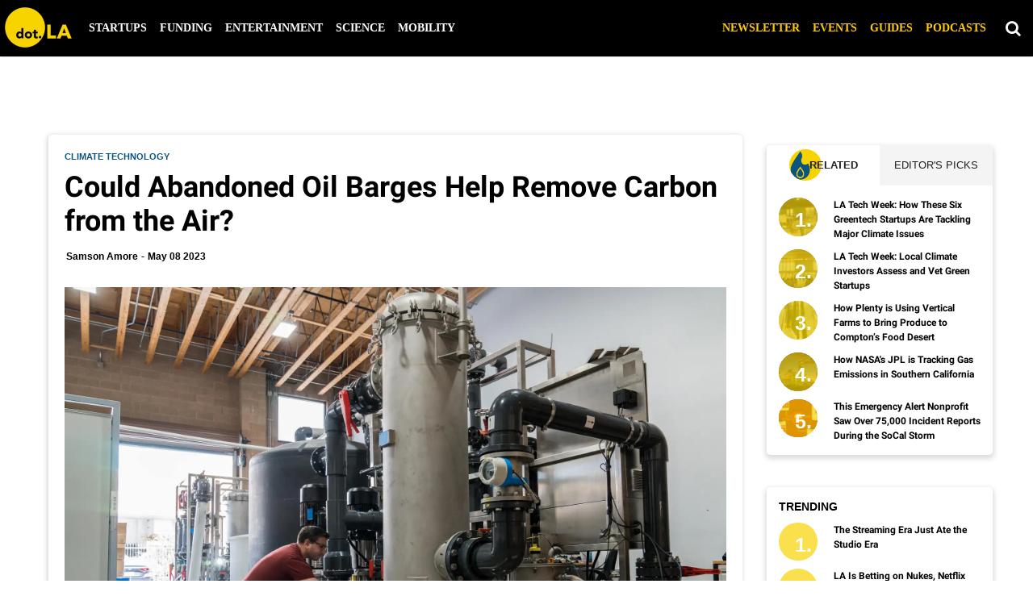

--- FILE ---
content_type: text/html; charset=utf-8
request_url: https://dot.la/captura-carbon-removal-2659971836.html
body_size: 78353
content:
<!DOCTYPE html><html lang="en"><head prefix="og: https://ogp.me/ns# article: https://ogp.me/ns/article#"><script type="application/ld+json">{"@context":"http://schema.org","@type":"NewsArticle","articleSection":"Climate technology","author":{"@type":"Person","name":"Samson Amore"},"creator":{"@type":"Person","name":"Samson Amore"},"dateModified":"2023-05-15T21:18:25Z","datePublished":"2023-05-08T12:00:00Z","description":"\u003Cp>After a pilot in Newport Beach, Caltech-founded Captura looks to find out.\u003C/p>","headline":"Could Abandoned Oil Barges Help Remove Carbon from the Air?","image":{"@type":"ImageObject","height":600,"url":"https://dot.la/media-library/captura-s-new-100-ton-capacity-carbon-removal-technology-is-being-moved-to-the-port-of-los-angeles.jpg?id=33610030&amp;width=300","width":1200},"keywords":["Climate change","captura","carbon removal","steve oldham","port of los angeles","climate technology"],"mainEntityOfPage":{"@id":"https://dot.la/captura-carbon-removal-2659971836.html?utm_campaign=post-teaser&amp;utm_content=ij5moz6h","@type":"WebPage"},"publisher":{"@type":"NewsMediaOrganization","actionableFeedbackPolicy":"https://dot.la/dot-la-editorial-ethics-guidelines-2651092544.html","correctionsPolicy":"https://dot.la/dot-la-editorial-ethics-guidelines-2651091564.html","ethicsPolicy":"https://dot.la/dot-la-editorial-ethics-guidelines-2651091564.html","logo":{"@type":"ImageObject","url":"https://dot.la/media-library/eyJhbGciOiJIUzI1NiIsInR5cCI6IkpXVCJ9.eyJpbWFnZSI6Imh0dHBzOi8vYXNzZXRzLnJibC5tcy8yMzM2NTUzMy9vcmlnaW4ucG5nIiwiZXhwaXJlc19hdCI6MTYzODEwODQyMH0.2MfOeIQ1lTUT0Z_bfHQN3tfuceaajH48n-b7eMRbBMQ/image.png?width=210"},"missionCoveragePrioritiesPolicy":"https://dot.la/mission-and-focus-2644896209.html","name":"dot.LA","unnamedSourcesPolicy":"https://dot.la/dot-la-editorial-ethics-guidelines-2651091564.html","verificationFactCheckingPolicy":"https://dot.la/dot-la-editorial-ethics-guidelines-2651091564.html"},"thumbnailUrl":"https://dot.la/media-library/captura-s-new-100-ton-capacity-carbon-removal-technology-is-being-moved-to-the-port-of-los-angeles.jpg?id=33610030&amp;width=300","url":"https://dot.la/captura-carbon-removal-2659971836.html?utm_campaign=post-teaser&amp;utm_content=ij5moz6h"}</script><meta charset="utf-8"/><meta name="robots" content="max-image-preview:large"/><link rel="preload" imagesrcset="https://dot.la/media-library/captura-s-new-100-ton-capacity-carbon-removal-technology-is-being-moved-to-the-port-of-los-angeles.jpg?id=33610030&width=2000&height=1500&quality=50&coordinates=0%2C0%2C762%2C0 3x, https://dot.la/media-library/captura-s-new-100-ton-capacity-carbon-removal-technology-is-being-moved-to-the-port-of-los-angeles.jpg?id=33610030&width=2000&height=1500&quality=50&coordinates=0%2C0%2C762%2C0 2x, https://dot.la/media-library/captura-s-new-100-ton-capacity-carbon-removal-technology-is-being-moved-to-the-port-of-los-angeles.jpg?id=33610030&width=2000&height=1500&quality=50&coordinates=0%2C0%2C762%2C0 1x" as="image" fetchpriority="high"/><link rel="canonical" href="https://dot.la/captura-carbon-removal-2659971836.html"/><meta property="fb:app_id" content="200167090048537"/><meta name="twitter:site" content="@"/><meta name="twitter:site:id" content=""/><meta property="og:type" content="article"/><meta property="og:url" content="https://dot.la/captura-carbon-removal-2659971836.html"/><meta property="og:site_name" content="dot.LA"/><meta property="og:image" content="https://dot.la/media-library/captura-s-new-100-ton-capacity-carbon-removal-technology-is-being-moved-to-the-port-of-los-angeles.jpg?id=33610030&width=1200&height=600&coordinates=0%2C702%2C0%2C442"/><meta property="og:image:width" content="1200"/><meta property="og:image:height" content="600"/><meta property="og:title" content="Could Abandoned Oil Barges Help Remove Carbon from the Air?"/><meta property="og:description" content="After a pilot in Newport Beach, Caltech-founded Captura looks to find out."/><meta name="description" content="Pasadena-based Captura plans to use the ocean as a tool in eliminating carbon from the air."/><meta name="keywords" content="Climate change, captura, carbon removal, steve oldham, port of los angeles, climate technology"/><meta name="referrer" content="always"/><meta name="twitter:card" content="summary_large_image"/><meta name="twitter:image" content="https://dot.la/media-library/captura-s-new-100-ton-capacity-carbon-removal-technology-is-being-moved-to-the-port-of-los-angeles.jpg?id=33610030&width=1200&height=600&coordinates=0%2C702%2C0%2C442"/><link rel="preconnect" href="https://assets.rebelmouse.io/" crossorigin="anonymous"/><link rel="preconnect" href="https://user-stats.rbl.ms/" crossorigin="anonymous"/><link rel="preconnect" href="https://pages-stats.rbl.ms/" crossorigin="anonymous"/><!--link rel="preload" href="https://static.rbl.ms/static/fonts/fontawesome/fontawesome-mini.woff" as="font" type="font/woff2" crossorigin--><script class="rm-i-script">window.REBELMOUSE_BOOTSTRAP_DATA = {"isUserLoggedIn": false, "site": {"id": 19924388, "isCommunitySite": false}, "runner": {"id": 19924388}, "post": {"id": 2659971836, "sections": [0, 567831163, 504781444, 474945316], "shareUrl": "https%3A%2F%2Fdot.la%2Fcaptura-carbon-removal-2659971836.html%3Futm_campaign%3Dpost-teaser%26utm_content%3Dij5moz6h", "status": 0, "tags": ["Climate change", "captura", "carbon removal", "steve oldham", "port of los angeles", "climate technology"]}, "path": "/captura-carbon-removal-2659971836.html", "pathParams": {"slug": "captura-carbon-removal", "id": "2659971836"}, "resourceId": "pp_2659971836", "fbId": "200167090048537", "fbAppVersion": "v2.5", "clientGaId": "UA-149363871-1", "messageBusUri": "wss://messages.rebelmouse.io", "section": {"id": null}, "tag": {"slug": "climate-technology", "isSection": false}, "fullBootstrapUrl": "/res/bootstrap/data.js?site_id=19924388\u0026resource_id=pp_2659971836\u0026path_params=%7B%22slug%22%3A%22captura-carbon-removal%22%2C%22id%22%3A%222659971836%22%7D\u0026override_device=desktop\u0026post_id=2659971836", "whitelabel_menu": {}, "useRiver": false, "engine": {"recaptchaSiteKey": null, "lazyLoadShortcodeImages": true, "backButtonGoToPage": true, "changeParticleUrlScroll": false, "countKeepReadingAsPageview": true, "defaultVideoPlayer": "", "theoPlayerLibraryLocation": "", "trackPageViewOnParticleUrlScroll": false, "webVitalsSampleRate": 100, "overrideDevicePixelRatio": null, "image_quality_level": 50, "sendEventsToCurrentDomain": false, "enableLoggedOutUserTracking": false, "useSmartLinks2": true}};
    </script><script class="rm-i-script">window.REBELMOUSE_BASE_ASSETS_URL = "https://dot.la/static/dist/social-ux/";
        window.REBELMOUSE_BASE_SSL_DOMAIN = "https://dot.la";
        window.REBELMOUSE_TASKS_QUEUE = [];
        window.REBELMOUSE_LOW_TASKS_QUEUE = [];
        window.REBELMOUSE_LOWEST_TASKS_QUEUE = [];
        window.REBELMOUSE_ACTIVE_TASKS_QUEUE = [];
        window.REBELMOUSE_STDLIB = {};
        window.RM_OVERRIDES = {};
        window.RM_AD_LOADER = [];
    </script><script src="https://dot.la/static/dist/social-ux/main.36c3749fa49db81ecd4f.bundle.mjs" class="rm-i-script" type="module" async="async" data-js-app="true" data-src-host="https://dot.la" data-src-file="main.mjs"></script><script src="https://dot.la/static/dist/social-ux/main.d0b30db35abc6251a38d.bundle.js" class="rm-i-script" nomodule="nomodule" defer="defer" data-js-app="true" data-src-host="https://dot.la" data-src-file="main.js"></script><script src="https://dot.la/static/dist/social-ux/runtime.5f2854bedb02943ff2a5.bundle.mjs" class="rm-i-script" type="module" async="async" data-js-app="true" data-src-host="https://dot.la" data-src-file="runtime.mjs"></script><script src="https://dot.la/static/dist/social-ux/runtime.5fe7c9a46d72403f8fd3.bundle.js" class="rm-i-script" nomodule="nomodule" defer="defer" data-js-app="true" data-src-host="https://dot.la" data-src-file="runtime.js"></script><!-- we collected enough need to fix it first before turn in back on--><!--script src="//cdn.ravenjs.com/3.16.0/raven.min.js" crossorigin="anonymous"></script--><!--script type="text/javascript">
        Raven.config('https://6b64f5cc8af542cbb920e0238864390a@sentry.io/147999').install();
    </script--><link rel="manifest" href="/manifest.json"/><meta name="theme-color" content="#647187"/><script class="rm-i-script">
        if ('serviceWorker' in navigator) {
          window.addEventListener('load', function() {
            navigator.serviceWorker.register('/sw.js').then(function(registration) {
              console.log('ServiceWorker registration successful with scope: ', registration.scope);
            }, function(err) {
              console.log('ServiceWorker registration failed: ', err);
            });
          });
        } else {
          console.log('ServiceWorker not enabled');
        }
    </script><script class="rm-i-script">
        // fallback error prone google tag setup
        var googletag = googletag || {};
        googletag.cmd = googletag.cmd || [];
    </script><meta http-equiv="X-UA-Compatible" content="IE=edge"/><meta name="viewport" content="width=device-width,initial-scale=1,minimum-scale=1.0"/><!-- TODO: move the default value from here --><title>Captura Plants to Use Oil Barges As a Carbon Removal System - dot.LA</title><style class="rm-i-styles">
        article,aside,details,figcaption,figure,footer,header,hgroup,nav,section{display:block;}audio,canvas,video{display:inline-block;}audio:not([controls]){display:none;}[hidden]{display:none;}html{font-size:100%;-webkit-text-size-adjust:100%;-ms-text-size-adjust:100%;}body{margin:0;font-size:1em;line-height:1.4;}body,button,input,select,textarea{font-family:Tahoma,sans-serif;color:#5A5858;}::-moz-selection{background:#145A7C;color:#fff;text-shadow:none;}::selection{background:#145A7C;color:#fff;text-shadow:none;}:focus{outline:5px auto #2684b1;}a:hover,a:active{outline:0;}abbr[title]{border-bottom:1px dotted;}b,strong{font-weight:bold;}blockquote{margin:1em 40px;}dfn{font-style:italic;}hr{display:block;height:1px;border:0;border-top:1px solid #ccc;margin:1em 0;padding:0;}ins{background:#ff9;color:#000;text-decoration:none;}mark{background:#ff0;color:#000;font-style:italic;font-weight:bold;}pre,code,kbd,samp{font-family:monospace,serif;_font-family:'courier new',monospace;font-size:1em;}pre{white-space:pre;white-space:pre-wrap;word-wrap:break-word;}q{quotes:none;}q:before,q:after{content:"";content:none;}small{font-size:85%;}sub,sup{font-size:75%;line-height:0;position:relative;vertical-align:baseline;}sup{top:-0.5em;}sub{bottom:-0.25em;}ul,ol{margin:1em 0;padding:0 0 0 40px;}dd{margin:0 0 0 40px;}nav ul,nav ol{list-style:none;list-style-image:none;margin:0;padding:0;}img{border:0;-ms-interpolation-mode:bicubic;vertical-align:middle;}svg:not(:root){overflow:hidden;}figure{margin:0;}form{margin:0;}fieldset{border:0;margin:0;padding:0;}label{cursor:pointer;}legend{border:0;padding:0;}button,input{line-height:normal;}button,input[type="button"],input[type="reset"],input[type="submit"]{cursor:pointer;-webkit-appearance:button;}input[type="checkbox"],input[type="radio"]{box-sizing:border-box;padding:0;}input[type="search"]{-webkit-appearance:textfield;box-sizing:content-box;}input[type="search"]::-webkit-search-decoration{-webkit-appearance:none;}button::-moz-focus-inner,input::-moz-focus-inner{border:0;padding:0;}textarea{overflow:auto;vertical-align:top;resize:vertical;}input:invalid,textarea:invalid{background-color:#fccfcc;}table{border-collapse:collapse;border-spacing:0;}td{vertical-align:top;}.ir{display:block;border:0;text-indent:-999em;overflow:hidden;background-color:transparent;background-repeat:no-repeat;text-align:left;direction:ltr;}.ir br{display:none;}.hidden{display:none !important;visibility:hidden;}.visuallyhidden{border:0;clip:rect(0 0 0 0);height:1px;margin:-1px;overflow:hidden;padding:0;position:absolute;width:1px;}.visuallyhidden.focusable:active,.visuallyhidden.focusable:focus{clip:auto;height:auto;margin:0;overflow:visible;position:static;width:auto;}.invisible{visibility:hidden;}.clearfix:before,.clearfix:after{content:"";display:table;}.clearfix:after{clear:both;}.clearfix{zoom:1;}.zindex20{z-index:20;}.zindex30{z-index:30;}.zindex40{z-index:40;}.zindex50{z-index:50;}html{font-size:10px;font-family:Lato,sans-serif;line-height:1.4;color:#1f1f1f;font-weight:normal;}body,button,input,select,textarea{font-family:Lato,sans-serif;color:#1f1f1f;}.col,body{font-size:1.6rem;line-height:1.4;}a{color:#242424;text-decoration:none;}a:hover{color:#242424;text-decoration:none;}.with-primary-color{color:#242424;}.with-primary-color:hover{color:#242424;}.js-tab,.js-keep-reading,.js-toggle{cursor:pointer;}.noselect{-webkit-touch-callout:none;-webkit-user-select:none;-khtml-user-select:none;-moz-user-select:none;-ms-user-select:none;user-select:none;}.tabs__tab{display:inline-block;padding:10px;}.tabs__tab-content{display:none;}.tabs__tab-content.active{display:block;}button:focus,input[type="text"],input[type="email"]{outline:0;}audio,canvas,iframe,img,svg,video{vertical-align:middle;max-width:100%;}textarea{resize:vertical;}.main{background-color:#f4f4f4;position:relative;overflow:hidden;}.valign-wrapper{display:-webkit-flex;display:-ms-flexbox;display:flex;-webkit-align-items:center;-ms-flex-align:center;align-items:center;}.valign-wrapper .valign{display:block;}#notification{position:fixed;}.article-module__controls-placeholder{position:absolute;}.display-block{display:block;}.cover-all{position:absolute;width:100%;height:100%;}.full-width{width:100%;}.fa{font-family:FontAwesome,"fontawesome-mini" !important;}.fa.fa-instagram{font-size:1.15em;}.fa-googleplus:before{content:"\f0d5";}.post-partial,.overflow-visible{overflow:visible !important;}.attribute-data{margin:0 10px 10px 0;padding:5px 10px;background-color:#242424;color:white;border-radius:3px;margin-bottom:10px;display:inline-block;}.attribute-data[value=""]{display:none;}.badge{display:inline-block;overflow:hidden;}.badge-image{border-radius:100%;}.js-expandable.expanded .js-expand,.js-expandable:not(.expanded) .js-contract{display:none;}.js-scroll-trigger{display:block;width:100%;}.sticky-target:not(.legacy){position:fixed;opacity:0;top:0;will-change:transform;transform:translate3d(0px,0px,0px);}.sticky-target.legacy{position:relative;}.sticky-target.legacy.sticky-active{position:fixed;}.color-inherit:hover,.color-inherit{color:inherit;}.js-appear-on-expand{transition:all 350ms;height:0;overflow:hidden;opacity:0;}.content-container{display:none;}.expanded .content-container{display:block;}.expanded .js-appear-on-expand{opacity:1;height:auto;}.logged-out-user .js-appear-on-expand{height:0;opacity:0;}.h1,.h2{margin:0;padding:0;font-size:1em;font-weight:normal;}.lazyload-placeholder{display:none;position:absolute;text-align:center;background:rgba(0,0,0,0.1);top:0;bottom:0;left:0;right:0;}div[runner-lazy-loading] .lazyload-placeholder,iframe[runner-lazy-loading] + .lazyload-placeholder{display:block;}.abs-pos-center{position:absolute;top:0;bottom:0;left:0;right:0;margin:auto;}.relative{position:relative;}.runner-spinner{position:absolute;top:0;bottom:0;left:0;right:0;margin:auto;width:50px;}.runner-spinner:before{content:"";display:block;padding-top:100%;}.rm-non-critical-loaded .runner-spinner-circular{animation:rotate 2s linear infinite;height:100%;transform-origin:center center;width:100%;position:absolute;top:0;bottom:0;left:0;right:0;margin:auto;}.position-relative{position:relative;}.collection-button{display:inline-block;}.rm-non-critical-loaded .runner-spinner-path{stroke-dasharray:1,200;stroke-dashoffset:0;animation:dash 1.5s ease-in-out infinite,color 6s ease-in-out infinite;stroke-linecap:round;}.pagination-container .pagination-wrapper{display:flex;align-items:center;}.pagination-container .pagination-wrapper a{color:rgba(59,141,242,1);margin:0 5px;}@keyframes rotate{100%{transform:rotate(360deg);}}@keyframes dash{0%{stroke-dasharray:1,200;stroke-dashoffset:0;}50%{stroke-dasharray:89,200;stroke-dashoffset:-35px;}100%{stroke-dasharray:89,200;stroke-dashoffset:-124px;}}@keyframes color{100%,0%{stroke:rgba(255,255,255,1);}40%{stroke:rgba(255,255,255,0.6);}66%{stroke:rgba(255,255,255,0.9);}80%,90%{stroke:rgba(255,255,255,0.7);}}.js-section-loader-feature-container > .slick-list > .slick-track > .slick-slide:not(.slick-active){height:0;visibility:hidden;}.rebellt-item-media-container .instagram-media{margin-left:auto !important;margin-right:auto !important;}.js-hidden-panel{position:fixed;top:0;left:0;right:0;transition:all 300ms;z-index:10;}.js-hidden-panel.active{transform:translate3d(0,-100%,0);}.content{margin-left:auto;margin-right:auto;max-width:1100px;width:90%;}.ad-tag{text-align:center;}.ad-tag__inner{display:inline-block;}.content .ad-tag{margin-left:-5%;margin-right:-5%;}@media (min-width:768px){.content .ad-tag{margin-left:auto;margin-right:auto;}}.user-prefs{display:none;}.no-mb:not(:last-child){margin-bottom:0;}.no-mt:not(:first-child){margin-top:0;}.sm-mt-0:not(:empty):before,.sm-mt-1:not(:empty):before,.sm-mt-2:not(:empty):before,.sm-mb-0:not(:empty):after,.sm-mb-1:not(:empty):after,.sm-mb-2:not(:empty):after,.md-mt-0:not(:empty):before,.md-mt-1:not(:empty):before,.md-mt-2:not(:empty):before,.md-mb-0:not(:empty):after,.md-mb-1:not(:empty):after,.md-mb-2:not(:empty):after,.lg-mt-0:not(:empty):before,.lg-mt-1:not(:empty):before,.lg-mt-2:not(:empty):before,.lg-mb-0:not(:empty):after,.lg-mb-1:not(:empty):after,.lg-mb-2:not(:empty):after{content:'';display:block;overflow:hidden;}.sm-mt-0:not(:empty):before{margin-bottom:0;}.sm-mt-0 > *{margin-top:0;}.sm-mt-1:not(:empty):before{margin-bottom:-10px;}.sm-mt-1 > *{margin-top:10px;}.sm-mt-2:not(:empty):before{margin-bottom:-20px;}.sm-mt-2 > *{margin-top:20px;}.sm-mb-0:not(:empty):after{margin-top:0;}.sm-mb-0 > *{margin-bottom:0;}.sm-mb-1:not(:empty):after{margin-top:-10px;}.sm-mb-1 > *{margin-bottom:10px;}.sm-mb-2:not(:empty):after{margin-top:-20px;}.sm-mb-2 > *{margin-bottom:20px;}@media (min-width:768px){.md-mt-0:not(:empty):before{margin-bottom:0;}.md-mt-0 > *{margin-top:0;}.md-mt-1:not(:empty):before{margin-bottom:-10px;}.md-mt-1 > *{margin-top:10px;}.md-mt-2:not(:empty):before{margin-bottom:-20px;}.md-mt-2 > *{margin-top:20px;}.md-mb-0:not(:empty):after{margin-top:0;}.md-mb-0 > *{margin-bottom:0;}.md-mb-1:not(:empty):after{margin-top:-10px;}.md-mb-1 > *{margin-bottom:10px;}.md-mb-2:not(:empty):after{margin-top:-20px;}.md-mb-2 > *{margin-bottom:20px;}}@media (min-width:1024px){.lg-mt-0:not(:empty):before{margin-bottom:0;}.lg-mt-0 > *{margin-top:0;}.lg-mt-1:not(:empty):before{margin-bottom:-10px;}.lg-mt-1 > *{margin-top:10px;}.lg-mt-2:not(:empty):before{margin-bottom:-20px;}.lg-mt-2 > *{margin-top:20px;}.lg-mb-0:not(:empty):after{margin-top:0;}.lg-mb-0 > *{margin-bottom:0;}.lg-mb-1:not(:empty):after{margin-top:-10px;}.lg-mb-1 > *{margin-bottom:10px;}.lg-mb-2:not(:empty):after{margin-top:-20px;}.lg-mb-2 > *{margin-bottom:20px;}}.sm-cp-0{padding:0;}.sm-cp-1{padding:10px;}.sm-cp-2{padding:20px;}@media (min-width:768px){.md-cp-0{padding:0;}.md-cp-1{padding:10px;}.md-cp-2{padding:20px;}}@media (min-width:1024px){.lg-cp-0{padding:0;}.lg-cp-1{padding:10px;}.lg-cp-2{padding:20px;}}.mb-2 > *{margin-bottom:20px;}.mb-2 > :last-child{margin-bottom:0;}.v-sep > *{margin-bottom:20px;}@media (min-width:768px){.v-sep > *{margin-bottom:40px;}}.v-sep > *:last-child{margin-bottom:0;}@media only screen and (max-width:767px){.hide-mobile{display:none !important;}}@media only screen and (max-width:1023px){.hide-tablet-and-mobile{display:none !important;}}@media only screen and (min-width:768px){.hide-tablet-and-desktop{display:none !important;}}@media only screen and (min-width:768px) and (max-width:1023px){.hide-tablet{display:none !important;}}@media only screen and (min-width:1024px){.hide-desktop{display:none !important;}}.row.px10{margin-left:-10px;margin-right:-10px;}.row.px10 > .col{padding-left:10px;padding-right:10px;}.row.px20{margin-left:-20px;margin-right:-20px;}.row.px20 > .col{padding-left:20px;padding-right:20px;}.row{margin-left:auto;margin-right:auto;overflow:hidden;}.row:after{content:'';display:table;clear:both;}.row:not(:empty){margin-bottom:-20px;}.col{margin-bottom:20px;}@media (min-width:768px){.col{margin-bottom:40px;}.row:not(:empty){margin-bottom:-40px;}}.row .col{float:left;box-sizing:border-box;}.row .col.pull-right{float:right;}.row .col.s1{width:8.3333333333%;}.row .col.s2{width:16.6666666667%;}.row .col.s3{width:25%;}.row .col.s4{width:33.3333333333%;}.row .col.s5{width:41.6666666667%;}.row .col.s6{width:50%;}.row .col.s7{width:58.3333333333%;}.row .col.s8{width:66.6666666667%;}.row .col.s9{width:75%;}.row .col.s10{width:83.3333333333%;}.row .col.s11{width:91.6666666667%;}.row .col.s12{width:100%;}@media only screen and (min-width:768px){.row .col.m1{width:8.3333333333%;}.row .col.m2{width:16.6666666667%;}.row .col.m3{width:25%;}.row .col.m4{width:33.3333333333%;}.row .col.m5{width:41.6666666667%;}.row .col.m6{width:50%;}.row .col.m7{width:58.3333333333%;}.row .col.m8{width:66.6666666667%;}.row .col.m9{width:75%;}.row .col.m10{width:83.3333333333%;}.row .col.m11{width:91.6666666667%;}.row .col.m12{width:100%;}}@media only screen and (min-width:1024px){.row .col.l1{width:8.3333333333%;}.row .col.l2{width:16.6666666667%;}.row .col.l3{width:25%;}.row .col.l4{width:33.3333333333%;}.row .col.l5{width:41.6666666667%;}.row .col.l6{width:50%;}.row .col.l7{width:58.3333333333%;}.row .col.l8{width:66.6666666667%;}.row .col.l9{width:75%;}.row .col.l10{width:83.3333333333%;}.row .col.l11{width:91.6666666667%;}.row .col.l12{width:100%;}}.widget{position:relative;box-sizing:border-box;}.widget:hover .widget__headline a{color:#242424;}.widget__headline{font-family:Roboto,sans-serif;color:#1f1f1f;cursor:pointer;}.widget__headline-text{font-family:inherit;color:inherit;word-break:break-word;}.widget__section-text{display:block;}.image,.widget__image{background-position:center;background-repeat:no-repeat;background-size:cover;display:block;z-index:0;}.widget__play{position:absolute;width:100%;height:100%;text-align:center;}.rm-widget-image-holder{position:relative;}.rm-video-holder{position:absolute;width:100%;height:100%;top:0;left:0;}.rm-zindex-hidden{display:none;z-index:-1;}.rm-widget-image-holder .widget__play{top:0;left:0;}.image.no-image{background-color:#e4e4e4;}.widget__video{position:relative;}.widget__video .rm-scrop-spacer{padding-bottom:56.25%;}.widget__video.rm-video-tiktok{max-width:605px;}.widget__video video,.widget__video iframe{position:absolute;top:0;left:0;height:100%;}.widget__product-vendor{font-size:1.5em;line-height:1.5;margin:25px 0;}.widget__product-buy-link{margin:15px 0;}.widget__product-buy-link-btn{background-color:#000;color:#fff;display:inline-block;font-size:1.6rem;line-height:1em;padding:1.25rem;font-weight:700;}.widget__product-buy-btn:hover{color:#fff;}.widget__product-price{font-size:1.5em;line-height:1.5;margin:25px 0;}.widget__product-compare-at-price{text-decoration:line-through;}.rebellt-item.is--mobile,.rebellt-item.is--tablet{margin-bottom:0.85em;}.rebellt-item.show_columns_on_mobile.col2,.rebellt-item.show_columns_on_mobile.col3{display:inline-block;vertical-align:top;}.rebellt-item.show_columns_on_mobile.col2{width:48%;}.rebellt-item.show_columns_on_mobile.col3{width:32%;}@media only screen and (min-width:768px){.rebellt-item.col2:not(.show_columns_on_mobile),.rebellt-item.col3:not(.show_columns_on_mobile){display:inline-block;vertical-align:top;}.rebellt-item.col2:not(.show_columns_on_mobile){width:48%;}.rebellt-item.col3:not(.show_columns_on_mobile){width:32%;}}.rebellt-item.parallax{background-size:cover;background-attachment:fixed;position:relative;left:calc(-50vw + 50%);width:100vw;min-height:100vh;padding:0 20%;box-sizing:border-box;max-width:inherit;text-align:center;z-index:3;}.rebellt-item.parallax.is--mobile{background-position:center;margin-bottom:0;padding:0 15%;}.rebellt-item.parallax.has-description:before,.rebellt-item.parallax.has-description:after{content:"";display:block;padding-bottom:100%;}.rebellt-item.parallax.has-description.is--mobile:before,.rebellt-item.parallax.has-description.is--mobile:after{padding-bottom:90vh;}.rebellt-item.parallax h3,.rebellt-item.parallax p{color:white;text-shadow:1px 0 #000;}.rebellt-item.parallax.is--mobile p{font-size:18px;font-weight:400;}.rebellt-ecommerce h3{font-size:1.8em;margin-bottom:15px;}.rebellt-ecommerce--vendor{font-size:1.5em;line-height:1.5;margin:25px 0;}.rebellt-ecommerce--price{font-size:1.5em;line-height:1.5;margin:25px 0;}.rebellt-ecommerce--compare-at-price{text-decoration:line-through;}.rebellt-ecommerce--buy{margin:15px 0;}.rebellt-ecommerce--btn{background-color:#000;color:#fff;display:inline-block;font-size:1.6rem;line-height:1em;padding:1.25rem;font-weight:700;}.rebellt-ecommerce--btn:hover{color:#fff;}.rebelbar.skin-simple{height:50px;line-height:50px;color:#1f1f1f;font-size:1.2rem;border-left:none;border-right:none;background-color:#fff;}.rebelbar.skin-simple .rebelbar__inner{position:relative;height:100%;margin:0 auto;padding:0 20px;max-width:1300px;}.rebelbar.skin-simple .logo{float:left;}.rebelbar.skin-simple .logo__image{max-height:50px;max-width:190px;}.rebelbar--fake.skin-simple{position:relative;border-color:#fff;}.rebelbar--fixed.skin-simple{position:absolute;width:100%;z-index:3;}.with-fixed-header .rebelbar--fixed.skin-simple{position:fixed;top:0;}.rebelbar.skin-simple .rebelbar__menu-toggle{position:relative;cursor:pointer;float:left;text-align:center;font-size:0;width:50px;margin-left:-15px;height:100%;color:#1f1f1f;}.rebelbar.skin-simple i{vertical-align:middle;display:inline-block;font-size:20px;}.rebelbar.skin-simple .rebelbar__menu-toggle:hover{color:#242424;}.rebelbar.skin-simple .rebelbar__section-links{display:none;padding:0 100px 0 40px;overflow:hidden;height:100%;}.rebelbar.skin-simple .rebelbar__section-list{margin:0 -15px;height:100%;}.rebelbar.skin-simple .rebelbar__section-links li{display:inline-block;padding:0 15px;text-align:left;}.rebelbar.skin-simple .rebelbar__section-link{color:#1f1f1f;display:block;font-size:1.8rem;font-weight:400;text-decoration:none;}.rebelbar.skin-simple .rebelbar__section-link:hover{color:#242424;}.rebelbar.skin-simple .rebelbar__sharebar.sharebar{display:none;}.rebelbar.skin-simple .rebelbar__section-list.js--active .rebelbar__more-sections-button{visibility:visible;}.rebelbar.skin-simple .rebelbar__more-sections-button{cursor:pointer;visibility:hidden;}.rebelbar.skin-simple #rebelbar__more-sections{visibility:hidden;position:fixed;line-height:70px;left:0;width:100%;background-color:#1f1f1f;}.rebelbar.skin-simple #rebelbar__more-sections a{color:white;}.rebelbar.skin-simple #rebelbar__more-sections.opened{visibility:visible;}@media only screen and (min-width:768px){.rebelbar.skin-simple .rebelbar__menu-toggle{margin-right:15px;}.rebelbar.skin-simple{height:100px;line-height:100px;font-weight:700;}.rebelbar.skin-simple .logo__image{max-width:350px;max-height:100px;}.rebelbar.skin-simple .rebelbar__inner{padding:0 40px;}.rebelbar.skin-simple .rebelbar__sharebar.sharebar{float:left;margin-top:20px;margin-bottom:20px;padding-left:40px;}}@media (min-width:960px){.rebelbar.skin-simple .rebelbar__section-links{display:block;}.with-floating-shares .rebelbar.skin-simple .search-form{display:none;}.with-floating-shares .rebelbar.skin-simple .rebelbar__sharebar.sharebar{display:block;}.with-floating-shares .rebelbar.skin-simple .rebelbar__section-links{display:none;}}.menu-global{display:none;width:100%;position:fixed;z-index:3;color:white;background-color:#1a1a1a;height:100%;font-size:1.8rem;overflow-y:auto;overflow-x:hidden;line-height:1.6em;}@media (min-width:768px){.menu-global{display:block;max-width:320px;top:0;-webkit-transform:translate(-320px,0);transform:translate(-320px,0);transform:translate3d(-320px,0,0);}.menu-global,.all-content-wrapper{transition:transform .2s cubic-bezier(.2,.3,.25,.9);}}.menu-overlay{position:fixed;top:-100%;left:0;height:0;width:100%;cursor:pointer;visibility:hidden;opacity:0;transition:opacity 200ms;}.menu-opened .menu-overlay{visibility:visible;height:100%;z-index:1;opacity:1;top:0;}@media only screen and (min-width:768px){.menu-opened .menu-overlay{z-index:10;background:rgba(255,255,255,.6);}}@media (min-width:960px){.logged-out-user .rebelbar.skin-simple .menu-overlay{display:none;}}@media (min-width:600px){.rm-resized-container-5{width:5%;}.rm-resized-container-10{width:10%;}.rm-resized-container-15{width:15%;}.rm-resized-container-20{width:20%;}.rm-resized-container-25{width:25%;}.rm-resized-container-30{width:30%;}.rm-resized-container-35{width:35%;}.rm-resized-container-40{width:40%;}.rm-resized-container-45{width:45%;}.rm-resized-container-50{width:50%;}.rm-resized-container-55{width:55%;}.rm-resized-container-60{width:60%;}.rm-resized-container-65{width:65%;}.rm-resized-container-70{width:70%;}.rm-resized-container-75{width:75%;}.rm-resized-container-80{width:80%;}.rm-resized-container-85{width:85%;}.rm-resized-container-90{width:90%;}.rm-resized-container-95{width:95%;}.rm-resized-container-100{width:100%;}}.rm-embed-container{position:relative;}.rm-embed-container.rm-embed-instagram{max-width:540px;}.rm-embed-container.rm-embed-tiktok{max-width:572px;min-height:721px;}.rm-embed-container.rm-embed-tiktok blockquote,.rm-embed-twitter blockquote{all:revert;}.rm-embed-container.rm-embed-tiktok blockquote{margin-left:0;margin-right:0;position:relative;}.rm-embed-container.rm-embed-tiktok blockquote,.rm-embed-container.rm-embed-tiktok blockquote > iframe,.rm-embed-container.rm-embed-tiktok blockquote > section{width:100%;min-height:721px;display:block;}.rm-embed-container.rm-embed-tiktok blockquote > section{position:absolute;top:0;left:0;right:0;bottom:0;display:flex;align-items:center;justify-content:center;flex-direction:column;text-align:center;}.rm-embed-container.rm-embed-tiktok blockquote > section:before{content:"";display:block;width:100%;height:300px;border-radius:8px;}.rm-embed-container > .rm-embed,.rm-embed-container > .rm-embed-holder{position:absolute;top:0;left:0;}.rm-embed-holder{display:block;height:100%;width:100%;display:flex;align-items:center;}.rm-embed-container > .rm-embed-spacer{display:block;}.rm-embed-twitter{max-width:550px;margin-top:10px;margin-bottom:10px;}.rm-embed-twitter blockquote{position:relative;height:100%;width:100%;flex-direction:column;display:flex;align-items:center;justify-content:center;flex-direction:column;text-align:center;}.rm-embed-twitter:not(.rm-off) .twitter-tweet{margin:0 !important;}.logo__image,.image-element__img,.rm-lazyloadable-image{max-width:100%;height:auto;}.logo__image,.image-element__img{width:auto;}@media (max-width:768px){.rm-embed-spacer.rm-embed-spacer-desktop{display:none;}}@media (min-width:768px){.rm-embed-spacer.rm-embed-spacer-mobile{display:none;}}.sharebar{margin:0 -4px;padding:0;font-size:0;line-height:0;}.sharebar a{color:#fff;}.sharebar a:hover{text-decoration:none;color:#fff;}.sharebar .share,.sharebar .share-plus{display:inline-block;margin:0 4px;font-size:14px;font-weight:400;padding:0 10px;width:20px;min-width:20px;height:40px;line-height:38px;text-align:center;vertical-align:middle;border-radius:2px;}.sharebar .share-plus i,.sharebar .share i{display:inline-block;vertical-align:middle;}.sharebar .hide-button{display:none;}.sharebar.enable-panel .hide-button{display:inline-block;}.sharebar.enable-panel .share-plus{display:none;}.sharebar.with-first-button-caption:not(.enable-panel) .share:first-child{width:68px;}.sharebar.with-first-button-caption:not(.enable-panel) .share:first-child:after{content:'Share';padding-left:5px;vertical-align:middle;}.sharebar--fixed{display:none;position:fixed;bottom:0;z-index:1;text-align:center;width:100%;left:0;margin:20px auto;}.with-floating-shares .sharebar--fixed{display:block;}.sharebar.fly_shared:not(.enable-panel) .share:nth-child(5){display:none;}.share-media-panel .share-media-panel-pinit{position:absolute;right:0;bottom:0;background-color:transparent;}.share-media-panel-pinit_share{background-image:url('/static/img/whitelabel/runner/spritesheets/pin-it-sprite.png');background-color:#BD081C;background-position:-1px -17px;border-radius:4px;float:right;height:34px;margin:7px;width:60px;background-size:194px auto;}.share-media-panel-pinit_share:hover{opacity:.9;}@media (min-width:768px){.sharebar .share-plus .fa,.sharebar .share .fa{font-size:22px;}.sharebar .share,.sharebar .share-plus{padding:0 15px;width:30px;min-width:30px;height:60px;line-height:60px;margin:0 4px;font-size:16px;}.sharebar.with-first-button-caption:not(.enable-panel) .share:first-child{width:180px;}.sharebar.with-first-button-caption:not(.enable-panel) .share:first-child:after{content:'Share this story';padding-left:10px;vertical-align:middle;text-transform:uppercase;}.share-media-panel-pinit_share{background-position:-60px -23px;height:45px;margin:10px;width:80px;}}.action-btn{display:block;font-size:1.6rem;color:#242424;cursor:pointer;border:2px solid #242424;border-color:#242424;border-radius:2px;line-height:1em;padding:1.6rem;font-weight:700;text-align:center;}.action-btn:hover{color:#242424;border:2px solid #242424;border-color:#242424;}.section-headline__text{font-size:3rem;font-weight:700;line-height:1;}.section-headline__text{color:#1f1f1f;}@media (min-width:768px){.section-headline__text{font-size:3.6rem;}.content__main .section-headline__text{margin-top:-.3rem;margin-bottom:2rem;}}.module-headline__text{font-size:3rem;font-weight:700;color:#242424;}@media (min-width:768px){.module-headline__text{font-size:3.6rem;}}.search-form{position:absolute;top:0;right:20px;z-index:1;}.search-form__text-input{display:none;height:42px;font-size:1.3rem;background-color:#f4f4f4;border:none;color:#8f8f8f;text-indent:10px;padding:0;width:220px;position:absolute;right:-10px;top:0;bottom:0;margin:auto;}.search-form .search-form__submit{display:none;position:relative;border:none;bottom:2px;background-color:transparent;}.search-form__text-input:focus,.search-form__submit:focus{border:0 none;-webkit-box-shadow:none;-moz-box-shadow:none;box-shadow:none;outline:0 none;}.show-search .search-form__close{position:absolute;display:block;top:0;bottom:0;margin:auto;height:1rem;right:-28px;}.search-form__open{vertical-align:middle;bottom:2px;display:inline-block;position:relative;color:#1f1f1f;font-size:1.9rem;}.show-search .search-form__text-input{display:block;}.show-search .search-form__submit{display:inline-block;vertical-align:middle;padding:0;color:#1f1f1f;font-size:1.9rem;}.search-form__close,.show-search .search-form__open{display:none;}.quick-search{display:block;border-bottom:1px solid #d2d2d2;padding:24px 0 28px;margin-bottom:20px;position:relative;}.quick-search__submit{background-color:transparent;border:0;padding:0;margin:0;position:absolute;zoom:.75;color:#000;}.quick-search__input{background-color:transparent;border:0;padding:0;font-size:1.5rem;font-weight:700;line-height:3em;padding-left:40px;width:100%;box-sizing:border-box;}@media (min-width:768px){.search-form{right:40px;}.quick-search{margin-bottom:40px;padding:0 0 20px;}.quick-search__submit{zoom:1;}.quick-search__input{line-height:2.2em;padding-left:60px;}}.search-widget{position:relative;}.search-widget__input,.search-widget__submit{border:none;padding:0;margin:0;color:#1f1f1f;background:transparent;font-size:inherit;line-height:inherit;}.social-links__link{display:inline-block;padding:12px;line-height:0;width:25px;height:25px;border-radius:50%;margin:0 6px;font-size:1.5em;text-align:center;position:relative;vertical-align:middle;color:white;}.social-links__link:hover{color:white;}.social-links__link > span{position:absolute;top:0;left:0;right:0;bottom:0;margin:auto;height:1em;}.article__body{font-family:Roboto,sans-serif;}.body-description .horizontal-rule{border-top:2px solid #eee;}.article-content blockquote{border-left:5px solid #242424;border-left-color:#242424;color:#656565;padding:0 0 0 25px;margin:1em 0 1em 25px;}.article__splash-custom{position:relative;}.body hr{display:none;}.article-content .media-caption{color:#9a9a9a;font-size:1.4rem;line-height:2;}.giphy-image{margin-bottom:0;}.article-body a{word-wrap:break-word;}.article-content .giphy-image__credits-wrapper{margin:0;}.article-content .giphy-image__credits{color:#000;font-size:1rem;}.article-content .image-media,.article-content .giphy-image .media-photo-credit{display:block;}.tags{color:#242424;margin:0 -5px;}.tags__item{margin:5px;display:inline-block;}.tags .tags__item{line-height:1;}.slideshow .carousel-control{overflow:hidden;}.shortcode-media .media-caption,.shortcode-media .media-photo-credit{display:block;}@media (min-width:768px){.tags{margin:0 -10px;}.tags__item{margin:10px;}.article-content__comments-wrapper{border-bottom:1px solid #d2d2d2;margin-bottom:20px;padding-bottom:40px;}}.subscription-widget{background:#242424;padding:30px;}.subscription-widget .module-headline__text{text-align:center;font-size:2rem;font-weight:400;color:#fff;}.subscription-widget .social-links{margin-left:-10px;margin-right:-10px;text-align:center;font-size:0;}.subscription-widget .social-links__link{display:inline-block;vertical-align:middle;width:39px;height:39px;color:#fff;box-sizing:border-box;border-radius:50%;font-size:20px;margin:0 5px;line-height:35px;background:transparent;border:2px solid #fff;border-color:#fff;}.subscription-widget .social-links__link:hover{color:#242424;border-color:#242424;background:transparent;}.subscription-widget .social-links__link .fa-instagram{margin:5px 0 0 1px;}.subscription-widget__site-links{margin:30px -5px;text-align:center;font-size:.8em;}.subscription-widget__site-link{padding:0 5px;color:inherit;}.newsletter-element__form{text-align:center;position:relative;max-width:500px;margin-left:auto;margin-right:auto;}.newsletter-element__submit,.newsletter-element__input{border:0;padding:10px;font-size:1.6rem;font-weight:500;height:40px;line-height:20px;margin:0;}.newsletter-element__submit{background:#242424;color:#fff;position:absolute;top:0;right:0;}.newsletter-element__submit:hover{opacity:.9;}.newsletter-element__input{background:#f4f4f4;width:100%;color:#8f8f8f;padding-right:96px;box-sizing:border-box;}.gdpr-cookie-wrapper{position:relative;left:0;right:0;padding:.5em;box-sizing:border-box;}.gdpr-cookie-controls{text-align:right;}.runner-authors-list{margin-top:0;margin-bottom:0;padding-left:0;list-style-type:none;}.runner-authors-author-wrapper{display:flex;flex-direction:row;flex-wrap:nowrap;justify-content:flex-start;align-items:stretch;align-content:stretch;}.runner-authors-avatar-thumb{display:inline-block;border-radius:100%;width:55px;height:55px;background-repeat:no-repeat;background-position:center;background-size:cover;overflow:hidden;}.runner-authors-avatar-thumb img{width:100%;height:100%;display:block;object-fit:cover;border-radius:100%;}.runner-authors-avatar-fallback{display:flex;align-items:center;justify-content:center;width:100%;height:100%;font-size:12px;line-height:1.1;text-align:center;padding:4px;background:#e0e0e0;color:#555;font-weight:600;text-transform:uppercase;border-radius:100%;overflow:hidden;}.runner-authors-author-info{width:calc(100% - 55px);}.runner-author-name-container{padding:0 6px;}.rm-breadcrumb__list{margin:0;padding:0;}.rm-breadcrumb__item{list-style-type:none;display:inline;}.rm-breadcrumb__item:last-child .rm-breadcrumb__separator{display:none;}.rm-breadcrumb__item:last-child .rm-breadcrumb__link,.rm-breadcrumb__link.disabled{pointer-events:none;color:inherit;}.social-tab-i .share-fb:after,.social-tab-i .share-tw:after{content:none;}.share-buttons .social-tab-i a{margin-right:0;}.share-buttons .social-tab-i li{line-height:1px;float:left;}.share-buttons .social-tab-i ul{margin:0;padding:0;list-style:none;}.share-tab-img{max-width:100%;padding:0;margin:0;position:relative;overflow:hidden;display:inline-block;}.share-buttons .social-tab-i{position:absolute;bottom:0;right:0;margin:0;padding:0;z-index:1;list-style-type:none;}.close-share-mobile,.show-share-mobile{background-color:rgba(0,0,0,.75);}.share-buttons .social-tab-i.show-mobile-share-bar .close-share-mobile,.share-buttons .social-tab-i .show-share-mobile,.share-buttons .social-tab-i .share{width:30px;height:30px;line-height:27px;padding:0;text-align:center;display:inline-block;vertical-align:middle;}.share-buttons .social-tab-i.show-mobile-share-bar .show-share-mobile,.share-buttons .social-tab-i .close-share-mobile{display:none;}.share-buttons .social-tab-i .icons-share{vertical-align:middle;display:inline-block;font:normal normal normal 14px/1 FontAwesome;color:white;}.social-tab-i .icons-share.fb:before{content:'\f09a';}.social-tab-i .icons-share.tw:before{content:'\f099';}.social-tab-i .icons-share.pt:before{content:'\f231';}.social-tab-i .icons-share.tl:before{content:'\f173';}.social-tab-i .icons-share.em:before{content:'\f0e0';}.social-tab-i .icons-share.sprite-shares-close:before{content:'\f00d';}.social-tab-i .icons-share.sprite-shares-share:before{content:'\f1e0';}@media only screen and (max-width:768px){.share-tab-img .social-tab-i{display:block;}.share-buttons .social-tab-i .share{display:none;}.share-buttons .social-tab-i.show-mobile-share-bar .share{display:block;}.social-tab-i li{float:left;}}@media only screen and (min-width:769px){.social-tab-i .close-share-mobile,.social-tab-i .show-share-mobile{display:none !important;}.share-tab-img .social-tab-i{display:none;}.share-tab-img:hover .social-tab-i{display:block;}.share-buttons .social-tab-i .share{width:51px;height:51px;line-height:47px;}.share-buttons .social-tab-i{margin:5px 0 0 5px;top:0;left:0;bottom:auto;right:auto;display:none;}.share-buttons .social-tab-i .share{display:block;}}.accesibility-hidden{border:0;clip:rect(1px 1px 1px 1px);clip:rect(1px,1px,1px,1px);height:1px;margin:-1px;overflow:hidden;padding:0;position:absolute;width:1px;background:#000;color:#fff;}body:not(.rm-non-critical-loaded) .follow-button{display:none;}.posts-custom .posts-wrapper:after{content:"";display:block;margin-bottom:-20px;}.posts-custom .widget{margin-bottom:20px;width:100%;}.posts-custom .widget__headline,.posts-custom .social-date{display:block;}.posts-custom .social-date{color:#a4a2a0;font-size:1.4rem;}.posts-custom[data-attr-layout_headline] .widget{vertical-align:top;}.posts-custom[data-attr-layout_headline="top"] .widget{vertical-align:bottom;}.posts-custom .posts-wrapper{margin-left:0;margin-right:0;font-size:0;line-height:0;}.posts-custom .widget{display:inline-block;}.posts-custom article{margin:0;box-sizing:border-box;font-size:1.6rem;line-height:1.4;}.posts-custom[data-attr-layout_columns="2"] article,.posts-custom[data-attr-layout_columns="3"] article,.posts-custom[data-attr-layout_columns="4"] article{margin:0 10px;}.posts-custom[data-attr-layout_columns="2"] .posts-wrapper,.posts-custom[data-attr-layout_columns="3"] .posts-wrapper,.posts-custom[data-attr-layout_columns="4"] .posts-wrapper{margin-left:-10px;margin-right:-10px;}@media (min-width:768px){.posts-custom[data-attr-layout_columns="2"] .widget{width:50%;}.posts-custom[data-attr-layout_columns="3"] .widget{width:33.3333%;}.posts-custom[data-attr-layout_columns="4"] .widget{width:25%;}}.posts-custom .widget__headline{font-size:1em;font-weight:700;word-wrap:break-word;}.posts-custom .widget__section{display:block;}.posts-custom .widget__head{position:relative;}.posts-custom .widget__head .widget__body{position:absolute;padding:5%;bottom:0;left:0;box-sizing:border-box;width:100%;background:rgba(0,0,0,0.4);background:linear-gradient(transparent 5%,rgba(0,0,0,0.5));}.posts-custom .widget__head .social-author__name,.posts-custom .widget__head .main-author__name,.posts-custom .widget__head .social-author__social-name,.posts-custom .widget__head .main-author__social-name,.posts-custom .widget__head .widget__headline,.posts-custom .widget__head .widget__subheadline{color:white;}.posts-custom .widget__subheadline *{display:inline;}.posts-custom .main-author__avatar,.posts-custom .social-author__avatar{float:left;border-radius:50%;margin-right:8px;height:30px;width:30px;min-width:30px;overflow:hidden;position:relative;}.posts-custom .main-author__name,.posts-custom .social-author__name{color:#1f1f1f;font-size:1.4rem;font-weight:700;line-height:1.4;display:inline;overflow:hidden;text-overflow:ellipsis;white-space:nowrap;position:relative;}.posts-custom .main-author__social-name,.posts-custom .social-author__social-name{color:#757575;display:block;font-size:1.2rem;line-height:0.8em;}.posts-custom .main-author__name:hover,.posts-custom .social-author__name:hover,.posts-custom .main-author__social-name:hover,.posts-custom .social-author__social-name:hover{color:#242424;}.posts-custom[data-attr-layout_carousel] .posts-wrapper:after{margin-bottom:0 !important;}.posts-custom[data-attr-layout_carousel] .widget{margin-bottom:0 !important;}.posts-custom[data-attr-layout_carousel][data-attr-layout_columns="1"] .posts-wrapper:not(.slick-initialized) .widget:not(:first-child),.posts-custom[data-attr-layout_carousel]:not([data-attr-layout_columns="1"]) .posts-wrapper:not(.slick-initialized){display:none !important;}.posts-custom .slick-arrow{position:absolute;top:0;bottom:0;width:7%;max-width:60px;min-width:45px;min-height:60px;height:15%;color:white;border:0;margin:auto 10px;background:#242424;z-index:1;cursor:pointer;font-size:1.6rem;line-height:1;opacity:0.9;}.posts-custom .slick-prev{left:0;}.posts-custom .slick-next{right:0;}.posts-custom .slick-arrow:before{position:absolute;left:0;right:0;width:13px;bottom:0;top:0;margin:auto;height:16px;}.posts-custom .slick-arrow:hover{background:#242424;opacity:1;}.posts-custom .slick-dots{display:block;padding:10px;box-sizing:border-box;text-align:center;margin:0 -5px;}.posts-custom .slick-dots li{display:inline-block;margin:0 5px;}.posts-custom .slick-dots button{font-size:0;width:10px;height:10px;display:inline-block;line-height:0;border:0;background:#242424;border-radius:7px;padding:0;margin:0;vertical-align:middle;outline:none;}.posts-custom .slick-dots .slick-active button,.posts-custom .slick-dots button:hover{background:#242424;}.posts-custom hr{display:none;}.posts-custom{font-family:Roboto,sans-serif;}.posts-custom blockquote{border-left:5px solid #242424;border-left-color:#242424;color:#656565;padding:0 0 0 25px;margin:1em 0 1em 25px;}.posts-custom .media-caption{color:#9a9a9a;font-size:1.4rem;line-height:2;}.posts-custom a{word-wrap:break-word;}.posts-custom .giphy-image__credits-wrapper{margin:0;}.posts-custom .giphy-image__credits{color:#000;font-size:1rem;}.posts-custom .body .image-media,.posts-custom .body .giphy-image .media-photo-credit{display:block;}.posts-custom .widget__shares.enable-panel .share-plus,.posts-custom .widget__shares:not(.enable-panel) .hide-button{display:none;}.posts-custom .widget__shares{margin-left:-10px;margin-right:-10px;font-size:0;}.posts-custom .widget__shares .share{display:inline-block;padding:5px;line-height:0;width:25px;height:25px;border-radius:50%;margin:0 10px;font-size:1.5rem;text-align:center;position:relative;vertical-align:middle;color:white;}.posts-custom .widget__shares .share:hover{color:white;}.posts-custom .widget__shares i{position:absolute;top:0;left:0;right:0;bottom:0;margin:auto;height:1em;}.infinite-scroll-wrapper:not(.rm-loading){width:1px;height:1px;}.infinite-scroll-wrapper.rm-loading{width:1px;}.rm-loadmore-placeholder.rm-loading{display:block;width:100%;}.widget__shares button.share,.social-tab-buttons button.share{box-sizing:content-box;}.social-tab-buttons button.share{border:none;}.post-splash-custom,.post-splash-custom .widget__head{position:relative;}.post-splash-custom .widget__head .widget__body{position:absolute;padding:5%;bottom:0;left:0;box-sizing:border-box;width:100%;background:rgba(0,0,0,0.4);background:-webkit-linear-gradient( transparent 5%,rgba(0,0,0,0.5) );background:-o-linear-gradient(transparent 5%,rgba(0,0,0,0.5));background:-moz-linear-gradient( transparent 5%,rgba(0,0,0,0.5) );background:linear-gradient(transparent 5%,rgba(0,0,0,0.5));}.post-splash-custom .headline{font-size:2rem;font-weight:700;position:relative;}.post-splash-custom .post-controls{position:absolute;top:0;left:0;z-index:2;}.post-splash-custom hr{display:none;}.post-splash-custom .widget__section{display:block;}.post-splash-custom .post-date{display:block;}.post-splash-custom .photo-credit p,.post-splash-custom .photo-credit a{font-size:1.1rem;margin:0;}.post-splash-custom .widget__subheadline *{display:inline;}.post-splash-custom .widget__image .headline,.post-splash-custom .widget__image .photo-credit,.post-splash-custom .widget__image .photo-credit p,.post-splash-custom .widget__image .photo-credit a,.post-splash-custom .widget__image .post-date{color:#fff;}@media (min-width:768px){.post-splash-custom .headline{font-size:3.6rem;}}.post-splash-custom .widget__shares.enable-panel .share-plus,.post-splash-custom .widget__shares:not(.enable-panel) .hide-button{display:none;}.post-splash-custom .widget__shares{margin-left:-10px;margin-right:-10px;font-size:0;}.post-splash-custom .widget__shares .share{display:inline-block;padding:5px;line-height:0;width:25px;height:25px;border-radius:50%;margin:0 10px;font-size:1.5rem;text-align:center;position:relative;vertical-align:middle;color:white;}.post-splash-custom .widget__shares .share:hover{color:white;}.post-splash-custom .widget__shares i{position:absolute;top:0;left:0;right:0;bottom:0;margin:auto;height:1em;}.post-authors{font-size:1.1em;line-height:1;padding-bottom:20px;margin-bottom:20px;color:#9a9a9a;border-bottom:1px solid #d2d2d2;}.post-authors__name,.post-authors__date{display:inline-block;vertical-align:middle;}.post-authors__name{font-weight:600;}.post-authors__date{margin-left:7px;}.post-authors__fb-like{float:right;overflow:hidden;}.post-authors__fb-like[fb-xfbml-state='rendered']:before{content:'Like us on Facebook';line-height:20px;display:inline-block;vertical-align:middle;margin-right:15px;}.post-authors__list{list-style:none;display:inline-block;vertical-align:middle;margin:0;padding:0;}.post-author{display:inline;}.post-author__avatar{z-index:0;border-radius:100%;object-fit:cover;width:50px;height:50px;}.post-author__avatar,.post-author__name{display:inline-block;vertical-align:middle;}.post-author__bio p{margin:0;}.post-pager{display:table;width:100%;}.post-pager__spacing{display:table-cell;padding:0;width:5px;}.post-pager__btn{display:table-cell;font-size:1.6rem;background:#242424;color:white;cursor:pointer;line-height:1em;padding:1.6rem;font-weight:700;text-align:center;}.post-pager__btn:hover{background:#242424;color:white;}.post-pager__btn .fa{transition:padding 200ms;}.post-pager__btn:hover .fa{padding:0 5px;}.post-pager__spacing:first-child,.post-pager__spacing:last-child{display:none;}.arrow-link{font-weight:600;font-size:1.5rem;color:#242424;margin:0 -.5rem;text-align:right;position:relative;}.arrow-link__anchor span{vertical-align:middle;margin:0 .5rem;}.list{display:block;margin-left:-1em;margin-right:-1em;padding:0;}.list__item{display:inline-block;padding:1em;}.logo__anchor{display:block;font-size:0;}.logo__image.with-bounds{max-width:190px;max-height:100px;}@media (min-width:768px){.logo__image.with-bounds{max-width:350px;}}.widget__head .rm-lazyloadable-image{width:100%;}.crop-16x9{padding-bottom:56.25%;}.crop-3x2{padding-bottom:66.6666%;}.crop-2x1{padding-bottom:50%;}.crop-1x2{padding-bottom:200%;}.crop-3x1{padding-bottom:33.3333%;}.crop-1x1{padding-bottom:100%;}.rm-crop-16x9 > .widget__img--tag,.rm-crop-16x9 > div:not(.rm-crop-spacer),.rm-crop-3x2 > .widget__img--tag,.rm-crop-3x2 > div:not(.rm-crop-spacer),.rm-crop-2x1 > .widget__img--tag,.rm-crop-2x1 > div:not(.rm-crop-spacer),.rm-crop-1x2 > .widget__img--tag,.rm-crop-1x2 > div:not(.rm-crop-spacer),.rm-crop-3x1 > .widget__img--tag,.rm-crop-3x1 > div:not(.rm-crop-spacer),.rm-crop-1x1 > .widget__img--tag,.rm-crop-1x1 > div:not(.rm-crop-spacer),.rm-crop-custom > .widget__img--tag,.rm-crop-custom > div:not(.rm-crop-spacer){position:absolute;top:0;left:0;bottom:0;right:0;height:100%;width:100%;object-fit:contain;}.rm-crop-16x9 > .rm-crop-spacer,.rm-crop-3x2 > .rm-crop-spacer,.rm-crop-2x1 > .rm-crop-spacer,.rm-crop-1x2 > .rm-crop-spacer,.rm-crop-3x1 > .rm-crop-spacer,.rm-crop-1x1 > .rm-crop-spacer,.rm-crop-custom > .rm-crop-spacer{display:block;}.rm-crop-16x9 > .rm-crop-spacer{padding-bottom:56.25%;}.rm-crop-3x2 > .rm-crop-spacer{padding-bottom:66.6666%;}.rm-crop-2x1 > .rm-crop-spacer{padding-bottom:50%;}.rm-crop-1x2 > .rm-crop-spacer{padding-bottom:200%;}.rm-crop-3x1 > .rm-crop-spacer{padding-bottom:33.3333%;}.rm-crop-1x1 > .rm-crop-spacer{padding-bottom:100%;}.share-plus{background-color:#afafaf;}.share-plus:hover{background-color:#aaaaaa;}.share-facebook,.share-fb{background-color:#1777f2;}.share-facebook:hover,.share-fb:hover{background-color:#318bff;}.share-twitter,.share-tw{background-color:#50abf1;}.share-twitter:hover,.share-tw:hover{background-color:#00a8e5;}.share-apple{background-color:#000000;}.share-apple:hover{background-color:#333333;}.share-linkedin{background-color:#0077b5;}.share-linkedin:hover{background:#006da8;}.share-pinterest{background-color:#ce1e1f;}.share-pinterest:hover{background:#bb2020;}.share-googleplus{background-color:#df4a32;}.share-googleplus:hover{background-color:#c73c26;}.share-reddit{background-color:#ff4300;}.share-email{background-color:#5e7286;}.share-email:hover{background:#48596b;}.share-tumblr{background-color:#2c4762;}.share-tumblr:hover{background-color:#243c53;}.share-sms{background-color:#ff922b;}.share-sms:hover{background-color:#fd7e14;}.share-whatsapp{background-color:#4dc247;}.share-instagram{background-color:#3f729b;}.share-instagram:hover{background-color:#4B88B9;}.share-youtube{background-color:#cd201f;}.share-youtube:hover{background-color:#EA2524;}.share-linkedin{background-color:#0077b5;}.share-linkedin:hover{background-color:#005d8e;}.share-slack{background-color:#36C5F0;}.share-slack:hover{background-color:#0077b5;}.share-openid{background-color:#F7931E;}.share-openid:hover{background-color:#E6881C;}.share-st{background-color:#eb4924;}.share-copy-link{background-color:#159397;}.listicle-slideshow__thumbnails{margin:0 -0.5%;overflow:hidden;white-space:nowrap;min-height:115px;}.listicle-slideshow__thumbnail{width:19%;margin:0.5%;display:inline-block;cursor:pointer;}.listicle-slideshow-pager{display:none;}.rm-non-critical-loaded .listicle-slideshow-pager{display:contents;}.rm-top-sticky-flexible{position:fixed;z-index:4;top:0;left:0;width:100%;transform:translate3d(0px,0px,0px);}.rm-top-sticky-stuck{position:relative;}.rm-top-sticky-stuck .rm-top-sticky-floater{position:fixed;z-index:4;top:0;left:0;width:100%;transform:translate3d(0px,-200px,0px);}.rm-top-sticky-stuck.rm-stuck .rm-top-sticky-floater{transform:translate3d(0px,0px,0px);}.rm-component{display:contents !important;}@font-face{font-family:"Adjusted Arial Black Fallback";src:local(Arial Black);size-adjust:95%;ascent-override:105%;descent-override:16%;line-gap-override:12%}@font-face{font-family:"Adjusted Arial Black Montserrat Fallback";src:local(Arial);size-adjust:110%;ascent-override:91%;descent-override:17%;line-gap-override:12%}.main,body{background:#fff}.dot_logo h1{display:contents}.mobile__nav{display:block}.desktop__nav{display:none}.image-media.media-caption,.image-media.media-photo-credit{color:#666;font-style:italic}.widget.post-partial .widget__body .photo-caption,.widget.post-partial .widget__body .photo-credit,.post-splash-custom .widget__head .widget__body .photo-credit,.post-splash-custom .widget__head .widget__body .photo-caption,.article__splash-custom .widget__body .photo-caption,.article__splash-custom .widget__body .photo-credit,.widget .photo-credit{text-align:right;font-size:10pt;font-family:"Lato";margin:0;color:gray}.widget.post-partial .widget__body .photo-credit a,.post-splash-custom .widget__head .widget__body .photo-credit a,.widget.post-partial .widget__body .photo-credit,.post-splash-custom .widget__head .widget__body .photo-credit,.article__splash-custom .widget__body .photo-credit a,.article__splash-custom .widget__body .photo-credit,.widget .photo-credit,.widget .photo-credit a{font-size:8pt;color:gray}.widget.post-partial .widget__body .photo-caption p,.widget.post-partial .widget__body .photo-credit p,.post-splash-custom .widget__head .widget__body .photo-credit p,.post-splash-custom .widget__head .widget__body .photo-caption p,.article__splash-custom .widget__body .photo-captin p,.article__splash-custom .widget__body .photo-credit p,.widget .photo-credit p{margin:0}.widget__shares{width:100%;text-align:left;margin:10px 0 16px 0!important}span.dot_editors_button.actz:before{content:"";background:#f7d300;padding:12px 20px;border-radius:50%;margin-right:-17px}span.dot_trending_button.actz:before{content:"";background:url(https://assets.rbl.ms/22146025/origin.png) #f7d300;padding:12px 20px;margin-right:-15px;background-repeat:no-repeat;background-size:contain;border-radius:50%}.dot_duals2{padding:15px 15px 25px}.dot_trending_button.inact,.dot_editors_button.inact{background:#f4f4f4}.dot_trending_button.actz,.dot_editors_button.actz{font-weight:900;text-transform:uppercase}.show-more.js-expand,.show-less.js-contract{border-radius:3px;font-size:14px;font-weight:500;color:#fff;float:left;height:30px;padding:0 15px;width:auto;background:#0a557f;font-family:"Montserrat",sans-serif;margin:1rem 0;line-height:30px}.row:not(:empty),.sm-mt-1:not(:empty):before,.col{margin-bottom:0}.row.px20{margin:0}.foot_bar{width:100%;margin-top:1rem;display:inline-block}.dot_logo{height:60px;padding:0;margin:9px 0px 0 0;font-weight:900;color:#000}.dot_logo img{height:50px;width:auto}.topbar .list__item,.topbar{display:inline-block;float:left;height:50px;margin:0 5px;padding:0;border-radius:0;background-color:#000}#dot_search_icon,#dot_search_close{display:inline-block;float:right;height:70px;line-height:70px;width:50px;text-align:center;font-size:10px;color:#fff;cursor:pointer}#dot_search_icon:before,#dot_search_close:before{width:30px;height:30px;line-height:70px;text-align:center;display:inline-block;float:none;font-size:20px}#dot_menu{padding:17px 10px;color:white;font-size:20pt;float:left}.dot_duals,.dot_duals1,.dot_duals2,.dot_duals3,.dot_duals4{width:100%;background:#fff;border-radius:5px;box-shadow:0px 3px 6px 2px #ddd;overflow:hidden;box-sizing:border-box;margin:20px 0}.wr_box{width:100%;background:#fff;border-radius:5px;box-shadow:0px 3px 6px 2px #ddd;overflow:hidden;box-sizing:border-box;margin-top:2rem;text-align:center;color:white;text-transform:uppercase}.dot_trending_button,.dot_editors_button{width:50%;display:inline-block;float:left;height:50px;line-height:50px;cursor:pointer;font-family:"Montserrat",sans-serif;font-size:13px}.dot_trending,.dot_editors{width:100%;float:left;padding:15px 15px 25px;box-sizing:border-box}.dot_trending.hidz,.dot_editors{display:none}.dot_trending,.dot_editors.actz{display:inline-block}.spon_box{width:auto;display:inline-block;float:none}.spon1,.spon2,.spon3,.spon4{width:110px;height:110px;margin:5px;background:url(https://assets.rbl.ms/21156881/980x.png);display:inline-block;float:left}.spon1{background-position:0 0}.spon2{background-position:110px 0}.spon3{background-position:0 110px}.spon4{background-position:110px 110px}.footer_bloq{width:100%;display:inline-block;float:left}.footer_links{width:100%;display:inline-block;float:left}.footer_links a{width:auto;display:inline-block;float:left;padding:0;margin:0 10px 0 0;line-height:1rem;color:#000;font-size:13px;font-weight:700;color:#000}.footer_links a:hover{color:#08f}.footer_copy_text{width:100%;line-height:1.3;color:#000;text-align:left;margin-top:2rem;display:inline-block;float:left;box-sizing:border-box;padding-left:0;font-size:14px;font-weight:700}.foot_social{width:100%;display:inline-block;float:left;box-sizing:border-box;padding:0}.foot_social h4{font-weight:700;width:100%;display:inline-block;float:left;font-size:1.2rem;text-align:left;padding:5px 0;margin:1rem 0px 5px 0}.rflinks{width:24px;height:24px;display:inline-block;float:left;border-radius:12px;background:#000;color:#fff;margin-right:7px}.rflinks .fa{color:#fff;width:24px;text-align:center;height:24px;line-height:24px;font-size:16px}@media (max-width:1024px){#dot_search_icon{margin-left:5px}}@media (min-width:768px) and (max-width:1024px){.dot_logo,.dot_logo:hover{margin:9px -25px 0 0}}@media (max-width:767px){.widget.post-partial .widget__body .photo-caption,.widget.post-partial .widget__body .photo-credit,.post-splash-custom .widget__head .widget__body .photo-credit,.post-splash-custom .widget__head .widget__body .photo-caption,.article__splash-custom .widget__body .photo-caption,.article__splash-custom .widget__body .photo-credit,.widget .photo-credit{margin:7px 0 0px}.rebellt-item.show_columns_on_mobile{width:100%!important}.dot_logo,.dot_logo:hover{float:none;padding:0}#dot_search_icon{margin-left:0}#dot_menu{display:flex;align-items:center}#dot_search_icon{right:0}.foot_bar{display:none;margin:2rem 0}.footer_copy_text{color:white;text-align:center}.footer_links a{float:none;color:white}.rflinks{float:none;background:white}.rflinks .fa{color:black}.foot_social h4{text-align:center;color:white}}#search_nav{width:100%;text-align:center;display:inline-block;background:transparent}#search_modal{position:fixed;top:70px;right:0;width:100%;height:60px;z-index:999;background:#fc0;margin:0;padding:10px;box-sizing:border-box;-webkit-animation-name:righto;-webkit-animation-duration:0.5s;animation-name:righto;animation-duration:0.5s}#search_form{width:99%;height:40px;line-height:40px;display:inline-block;float:none;max-width:600px;position:relative;border-bottom:2px solid #fff}#search_form input{width:100%;height:40px;line-height:40px;font-size:30px;text-align:center;border:0;padding:0 15px;outline:0;background:transparent;color:#fff;padding-right:40px;box-sizing:border-box;font-family:"Montserrat",sans-serif}#search_form button{width:32px;height:32px;background:url(https://assets.rbl.ms/20573143/980x.png);border:0;display:inline-block;position:absolute;top:4px;right:0;cursor:pointer;opacity:1}#search_form button:hover{opacity:1}.dot_inner_wrapper .row-wrapper .row{padding:0 0 1rem 0}:not(.top_tags) .topbar .list .list__item:first-child{display:none}@media (max-width:767px){#search_form input{font-size:18px}#search_form input::placeholder{color:#fff}#search_form input:-ms-input-placeholder{color:#fff}#search_form input::-ms-input-placeholder{color:#fff}.topbar .list a[href*="/st/about"],.topbar .list a[href*="/st/newsletters"]{text-transform:uppercase;font-family:"Montserrat",sans-serif;font-weight:600;font-size:12px;color:#fff}.topbar .list a[href*="https://jobs.interchange.la/"]{font-weight:700;font-family:"Montserrat",sans-serif;color:#ffffff;text-transform:uppercase;font-size:12px}}.body-description{font-family:"Lato",sans-serif}.post-splash-custom .headline{font-family:"Roboto","Adjusted Arial Fallback"}.widget .widget__headline-text{font-family:"Roboto","Adjusted Arial Fallback"!important}.widget__subheadline{font-family:"Lato",sans-serif!important}.social-author__name:after{content:", "}.social-author__name ~ .social-author__name:before{content:""}.social-author__name ~ .social-author__name:last-child:before{content:" and "}.social-author__name ~ .social-author__name:last-child:after{content:""}.social-author__name ~ *:nth-last-child(3):after{content:""}.social-author div ~ *:nth-last-child(3):after{content:""}.social-author>*:last-child:after{content:""}.post-author,.post-author a{vertical-align:unset}.post-date{vertical-align:unset}.post-author{display:inline-block}.post-author ~ .post-author .post-author__name:before{content:" ";padding-left:5px}.post-author:nth-last-child(2){margin-right:6px}blockquote,p.pull-quote{font-size:20px;line-height:26px;font-weight:bold;margin:0 70px}p.pull-quote{font-style:italic}p.pull-quote:after,p.pull-quote:before{content:'"'}.body-description a{color:#0a557f;font-weight:700;text-decoration:underline}.body-description ul{font-weight:bold;font-size:16px;line-height:26px}.around-the-web{margin:1.5em 0 2em}.around-the-web__headline,.from-your-site__headline{color:#1f1f1f;font-size:0;line-height:16px;font-family:"Roboto",sans-serif;margin:20px 0 0;text-transform:none}a.from-your-site__link{color:#1f1f1f;font-size:16px;font-weight:normal;line-height:1.2;font-family:"Roboto",sans-serif}a.around-the-web__link{color:#1f1f1f;line-height:1.2;font-weight:normal;font-size:12px;font-family:"Roboto",sans-serif}.from-your-site__headline:after{content:"More on dot.LA";font-size:17px;font-weight:bold}.around-the-web__headline:after{content:"Related links";font-size:13px;letter-spacing:0.01em;font-weight:bold}.post-author__name,.main-author__name,.social-date,.post-date,.main-author,.main-author__name{font-size:12px!important;line-height:17px;font-family:"Montserrat",sans-serif!important;font-weight:700!important;color:#1f1f1f}@media (min-width:1024px){.mobile__nav{display:none}.desktop__nav{display:block}}.read-more-announcement{border:1px solid;padding:7px;background-color:#000}.read-more-announcement a{text-decoration:none;color:#000}.announcement-bar-post{height:42px;position:fixed;background:#F1D347;width:100%;display:flex;justify-content:space-evenly;margin-bottom:0px;z-index:99}.announcement-bar-post .widget{margin-bottom:0px}.announcement-bar-post .body{margin-top:0px;font-size:10px;line-height:12px}.announcement-bar-post .widget__body{display:flex;justify-content:space-around;width:100%;align-items:center;height:42px}.announcement-bar-post .posts-custom .widget__headline{word-wrap:break-word;text-align:left;margin-top:0px;font-family:"Lato";font-style:normal;font-weight:700;font-size:10px;line-height:12px;color:#000000;margin-right:0px;width:100%}.topbar{background-color:#000;box-shadow:0 2px 2px -2px rgba(0,0,0,0.2);box-sizing:border-box;display:block;height:70px;left:0;margin:0!important;overflow:hidden;right:0;text-align:center;top:0;width:100%;z-index:11}.show-announcement{margin-top:42px!important}.topbar.show-announcement{top:59px}.dot_logo,.dot_logo:hover{padding:0 1%}.sub-link{color:#fff;text-transform:capitalize;font:14px/185% "Montserrat",sans-serif}.sub-link:hover{color:#f7d300}.subsections{border-right:0.5px solid #f1f1f1;width:42%}.btn-newsletter{background:#ffffff;border:none;padding:10px;font:600 14px "Montserrat",sans-serif;color:#444a4c;width:fit-content;margin-bottom:15px}.btn-founder{background:transparent;border:1px solid #fff;padding:10px;font:14px "Montserrat",sans-serif;color:#fff;width:fit-content}.topbar #mc_embed_signup{background:#000000!important;padding:0!important;width:100%}.topbar #mc_embed_signup form{padding:0!important}.mc-field-group.input-group li.submit-li{display:block!important;visibility:visible;padding:0!important;background:#fcfcfc;height:40px!important}.topbar #mc_embed_signup{background:#000000!important;padding:0 0 40px!important}.topbar #mc_embed_signup .mc-field-group input#mc-embedded-subscribe{background-color:unset!important;border-radius:0!important;padding:0 10px!important;text-indent:0!important;height:40px!important;margin:0!important;font:600 14px "Montserrat",sans-serif!important;color:#FFFFFF!important;border:1px solid #f7d300!important;background-color:#000!important}.topbar #mc_embed_signup .mc-field-group input#mce-EMAIL{border-radius:26px!important;height:52px!important;box-shadow:none!important;padding:0 15px!important;color:#555!important;font-size:15px!important;line-height:50px!important;box-sizing:border-box!important;width:100%!important;margin:1rem 0!important;display:inline-block!important}.topbar #mc_embed_signup .mc-field-group{width:100%}.dropdown-menu .list__item{color:#fff;font:600 12px "Montserrat",sans-serif;text-transform:uppercase}.desktop-menu,.dropdown-menu .top_tags{display:none}#contact,#advertise,#team{scroll-margin-top:200px}@media (min-width:1024px){.announcement-bar-post{height:59px}.announcement-bar-post .widget__body{height:59px}.announcement-bar-post .body{margin-top:0px;font-size:16px;line-height:19px}.read-more-announcement{border:1px solid;padding:8px 5px}.announcement-bar-post .posts-custom .widget__headline{word-wrap:break-word;text-align:center;margin-top:0px;font-family:"Lato";font-style:normal;font-weight:700;font-size:16px;line-height:19px;color:#000000;margin-right:50px;width:unset}.mobile-menu{display:none}.topbar{display:flex;justify-content:space-between;overflow:unset;text-align:center;position:fixed}.topbar.show-announcement{top:10px}.desktop-menu .top_tags{display:block}.nav-left-side{display:-webkit-inline-box}.nav-left-side .text-element a{color:#ffffff}.dropdown{display:inline-block;width:auto!important}.nav-left-side .text-element a:hover{border-bottom:3px solid #f7d300;padding-bottom:15px}.dropdown:hover .menu-dropdown{display:flex!important}.menu-dropdown{display:none!important;position:absolute;background:#000;left:0;padding:20px 0 20px 7%;z-index:20;width:100vw}.sub-title{color:#fff;font-size:20px;font-family:"Montserrat";display:flex;border-bottom:1px solid #f7d300;width:fit-content;margin-bottom:25px}.sub-links-cont{display:flex}.sub-links-left,.sub-links-right{display:flex;flex-direction:column;text-align:left;padding-right:60px}.dropdown .text-element{padding:0px 3px!important;width:auto!important}}@media (min-width:1200px){.dot_logo{margin-right:8px}.dropdown{padding-right:0px;width:auto!important;max-width:unset!important}.dropdown .text-element{padding:0px 8px!important;width:auto!important}}@media (min-width:1280px){.subsections{width:35%}}@media (min-width:1366px){.subsections{width:32%}.dot_logo{margin-right:30px}.dropdown{padding-right:12px}}@media (min-width:1440px){.subsections{width:30%}}@media (min-width:1660px){.subsections{width:21%}}#sTOPBAR_-_HOMEPAGE_0_0_22_0_0_4 {margin:0;}

@media screen and (min-width:0px) and (min-height:0px){.rblad-dot_la_content,.rblad-dot_la_infinite,.rblad-dot_la_top_leaderboard{min-width:100%;display:block!important}.rblad-dot_la_top_leaderboard{min-height:160px!important;margin-bottom:0}.rblad-dot_la_content{min-height:328px!important}.rblad-dot_la_infinite{min-height:300px!important}.rblad-dot_la_sticky__container{position:fixed;bottom:0;z-index:999;min-height:90px!important;left:0;right:0;margin:0;margin-bottom:5px}.rbl-ad{width:100%;min-height:100%;display:flex;flex-direction:column;justify-content:flex-start;align-items:center;transition:all 300ms ease-in}.rbl-ad::before{width:100%}.dot_duals,.dot_duals1,.dot_duals2,.dot_duals3,.dot_duals4{margin-bottom:20px!important}}@media screen and (min-width:1024px) and (min-height:0px){.rblad-dot_la_top_leaderboard{min-height:113px!important}.rblad-dot_la_content{min-height:305px!important}.rblad-dot_la_infinite{min-height:150px!important}}@media (min-width: 0) and (max-width: 767px) {#sElement_Desktop_NavBar_0_0_3_0_0_0_1_0 {height:auto;padding:0;}}@media (min-width: 768px) and (max-width: 1023px) {#sElement_Desktop_NavBar_0_0_3_0_0_0_1_0_0 {right:53px;}}#sElement_Desktop_NavBar_0_0_3_0_0_0_1_0_0_2 {width:80px;}#sElement_Desktop_NavBar_0_0_3_0_0_0_1_0_0_2_0 {color:#fc0;display:inline-block;font-family:'Montserrat','Adjusted Arial Black Montserrat Fallback';font-size:14px;font-weight:700;height:70px;line-height:70px;padding:0 10px;text-align:center;text-transform:uppercase;width:70px;position:relative;}@media (min-width: 768px) and (max-width: 1023px) {#sElement_Desktop_NavBar_0_0_3_0_0_0_1_0_0_2_0 {font-size:12px;padding:0 0px 0 10px;}}#sElement_Desktop_NavBar_0_0_3_0_0_0_1_0_0_3 {width:100%;max-width:80px;}#sElement_Desktop_NavBar_0_0_3_0_0_0_1_0_0_3_0 {color:#fc0;display:inline-block;font-family:'Montserrat','Adjusted Arial Black Montserrat Fallback';font-size:14px;font-weight:700;height:70px;line-height:70px;padding:0 10px;text-align:center;text-transform:uppercase;width:70px;position:relative;}@media (min-width: 768px) and (max-width: 1023px) {#sElement_Desktop_NavBar_0_0_3_0_0_0_1_0_0_3_0 {font-size:12px;padding:0 0px 0 10px;}}#sElement_Desktop_NavBar_0_0_3_0_0_0_1_0_0_4 {width:100%;max-width:130px;}#sElement_Desktop_NavBar_0_0_3_0_0_0_1_0_0_4_0 {color:#fc0;display:inline-block;font-family:'Montserrat','Adjusted Arial Black Montserrat Fallback';font-size:14px;font-weight:700;height:70px;line-height:70px;padding:0 10px;text-align:center;text-transform:uppercase;width:130px;position:relative;}@media (min-width: 768px) and (max-width: 1023px) {#sElement_Desktop_NavBar_0_0_3_0_0_0_1_0_0_4_0 {font-size:12px;padding:0 0px 0 10px;}}#sElement_Desktop_NavBar_0_0_3_0_0_0_1_0_0_5 {width:100%;max-width:70px;}#sElement_Desktop_NavBar_0_0_3_0_0_0_1_0_0_5_0 {color:#fc0;display:inline-block;font-family:'Montserrat','Adjusted Arial Black Montserrat Fallback';font-size:14px;font-weight:700;height:70px;line-height:70px;padding:0 10px;text-align:center;text-transform:uppercase;width:70px;position:relative;}@media (min-width: 768px) and (max-width: 1023px) {#sElement_Desktop_NavBar_0_0_3_0_0_0_1_0_0_5_0 {font-size:12px;padding:0 0px 0 10px;}}#sElement_Desktop_NavBar_0_0_3_0_0_0_1_0_0_6 {width:100%;max-width:70px;}#sElement_Desktop_NavBar_0_0_3_0_0_0_1_0_0_6_0 {color:#fc0;display:inline-block;font-family:'Montserrat','Adjusted Arial Black Montserrat Fallback';font-size:14px;font-weight:700;height:70px;line-height:70px;padding:0 10px;text-align:center;text-transform:uppercase;width:70px;position:relative;}@media (min-width: 768px) and (max-width: 1023px) {#sElement_Desktop_NavBar_0_0_3_0_0_0_1_0_0_6_0 {font-size:12px;padding:0 0px 0 10px;}}@media (min-width: 768px) and (max-width: 1023px) {#sElement_Desktop_NavBar_0_0_3_0_0_0_1_0_1 {right:53px;}}#sElement_Desktop_NavBar_0_0_3_0_0_0_1_0_1_0_0 {color:#fc0;display:inline-block;font-family:'Montserrat','Adjusted Arial Black Montserrat Fallback';font-size:14px;font-weight:700;height:70px;line-height:70px;padding:0 10px;text-align:center;text-transform:uppercase;position:relative;min-width:60px;}@media (min-width: 768px) and (max-width: 1023px) {#sElement_Desktop_NavBar_0_0_3_0_0_0_1_0_1_0_0 {font-size:12px;padding:0 0px 0 10px;}}#sElement_Desktop_NavBar_0_0_3_0_0_0_1_0_1_1_0 {color:#fc0;display:inline-block;font-family:'Montserrat','Adjusted Arial Black Montserrat Fallback';font-size:14px;font-weight:700;height:70px;line-height:70px;padding:0 10px;text-align:center;text-transform:uppercase;width:60px;position:relative;}@media (min-width: 768px) and (max-width: 1023px) {#sElement_Desktop_NavBar_0_0_3_0_0_0_1_0_1_1_0 {font-size:12px;padding:0 0px 0 10px;}}#sElement_Desktop_NavBar_0_0_3_0_0_0_1_0_1_2_0 {color:#fc0;display:inline-block;font-family:'Montserrat','Adjusted Arial Black Montserrat Fallback';font-size:14px;font-weight:700;height:70px;line-height:70px;padding:0 10px;text-align:center;text-transform:uppercase;width:60px;position:relative;}@media (min-width: 768px) and (max-width: 1023px) {#sElement_Desktop_NavBar_0_0_3_0_0_0_1_0_1_2_0 {font-size:12px;padding:0 0px 0 10px;}}#sElement_Desktop_NavBar_0_0_3_0_0_0_1_0_1_3_0 {color:#fc0;display:inline-block;font-family:'Montserrat','Adjusted Arial Black Montserrat Fallback';font-size:14px;font-weight:700;height:70px;line-height:70px;padding:0 10px;text-align:center;text-transform:uppercase;width:80px;position:relative;}@media (min-width: 768px) and (max-width: 1023px) {#sElement_Desktop_NavBar_0_0_3_0_0_0_1_0_1_3_0 {font-size:12px;padding:0 0px 0 10px;}}#sTOPBAR_-_HOMEPAGE_0_0_22_0_0_9 {height:74px;margin:0;display:inline-block;padding:0;width:100%;}@media (min-width: 0) and (max-width: 767px) {#sTOPBAR_-_HOMEPAGE_0_0_22_0_0_9 {height:65px;display:block;}}.pop-up-newsletter .newsletter-element__input{border:2px solid #f7d300;border-radius:8px;height:52px;margin:23px 0 43px;padding:0 15px}.pop-up-newsletter .newsletter-element__submit{background-color:#246890;height:50px;font-size:20px;font-weight:700;max-width:227px;position:static;width:100%}.rm-newsletter-wrapper{max-width:386px;padding:20px;width:100%}.rm-newsletter-wrapper .newsletter-element__input{background-color:#fff;border-radius:26px;height:52px;margin:0 0 27px;padding:0 15px;width:100%}.rm-newsletter-wrapper .newsletter-element__submit{background-color:#000;border:1px solid #f7d300;border-radius:0;color:#fff;font:600 14px "Lato",sans-serif;max-width:366px;position:static;width:100%}.rm-newsletter-wrapper .newsletter-element__submit:hover{cursor:pointer}.newsletter-section.rm-newsletter-wrapper{margin:0 auto;max-width:450px;padding:40px 20px 20px}.newsletter-section.rm-newsletter-wrapper .newsletter-element__input{margin:0 0 35px}.newsletter-section.rm-newsletter-wrapper .newsletter-element__submit{background-color:#f1d447;border:none;border-radius:26px;color:#000;height:30px;line-height:30px;font-size:15px;padding:0 15px;width:auto}@media (max-width:767px){.rm-newsletter-wrapper{width:calc(100% - 40px)}.newsletter-section.rm-newsletter-wrapper{padding:40px 0 20px;width:100%}}.postblok .posts-custom .widget__shares .share{font-size:1.5rem;color:#000;padding:0 2px;margin:0 3px;display:inline-block;background:none;text-align:center;border:none}.posts-custom .widget__shares .share,.post-splash-custom .widget__shares .share,.widget__shares .share{background:none;color:black;margin:0;padding:0 5px;border:none}.posts-custom .widget__shares .share:hover,.post-splash-custom .widget__shares .share:hover{color:black}.sm-mb-2>*,.mb-2>*{margin-bottom:0}.sm-mb-2:not(:empty):after{margin-top:0}.postblok .main-author__avatar,.postblok .main-author__bio,.social-author__name:after{display:none}.postblok .widget{border-radius:5px;box-shadow:-1px 1px 6px #ccc;float:left;font-size:8pt;margin-bottom:2rem!important;width:100%;margin-top:3px;overflow:hidden;font-family:'Montserrat',sans-serif;display:inline-block;background-color:#fff;text-align:left;padding:20px}.postblok .body{box-sizing:border-box;font-size:1.6rem;font-family:'Montserrat',sans-serif;line-height:1.6;text-align:left}.postblok .body .widget__show-more:hover{opacity:1}.postblok .widget__shares{padding:0;width:100%;margin:8px 15px 20px 0}.postblok .widget__shares a{font-size:1.5rem;color:#000;padding:0 2px;margin:0 3px;display:inline-block;background-color:#fff;text-align:center}.postblok .widget__shares:hover a{color:#000}.postblok .post-tags-primary-link{color:#0A557F}.postblok .post-tags-primary{text-transform:uppercase;font-size:8pt;font-weight:700;margin:0;text-align:left}.postblok .tags{margin:10px 0;display:inline-block}.postblok .tags .tags__item{border-radius:3px;font-size:11px;color:#999;margin:5px 3px;padding:0 8px;border:1px solid #999;line-height:25px}.postblok .widget .widget__body{box-sizing:border-box;padding-bottom:10px}.postblok .social-date__text{line-height:16px;height:16px}.postblok .widget .widget__head{padding:0}.postblok .widget .widget__image{padding:0}.postblok .widget .widget__headline-text a{border-radius:10px;font-size:14px;color:#111;height:20px;padding:0 5px;width:auto;font-weight:600;margin:0 5px 0 0;line-height:20px;background-color:#eee}.postblok .widget__headline{color:#000;margin:10px 0;line-height:initial}.postblok .widget__section{padding:0 2rem;box-sizing:border-box;font-size:12px;font-family:'Montserrat',sans-serif;color:#47b;text-transform:uppercase;display:inline-block;height:13px;width:100%;font-weight:900;margin:0;line-height:13px;text-align:left}.postblok .social-date:before{box-sizing:border-box;font-size:12px;font-family:'Montserrat',sans-serif;color:#000;float:left;padding:0 4px 0 0;width:auto;content:'-';margin:0;display:inline-block}.postblok .social-author{width:100%;display:inline-block;text-align:left;padding:10px 0 0 0;box-sizing:border-box}.postblok .main-author__name,.postblok .social-author__name,.postblok .social-date{font-family:'Montserrat',sans-serif;display:inline-block;height:16px;line-height:16px;font-size:13px;color:#000;width:auto;margin:0}.postblok .main-author,.postblok .social-date{display:inline-block;vertical-align:top;margin:5px 2px}.postblok .social-author .social-author__bio{font-weight:400;font-family:"Lato",sans-serif;font-size:12px;line-height:17px;margin:5px 0 10px}.postblok .social-author:before{content:"About the author(s):";font-size:13px;line-height:17px;font-family:"Montserrat",sans-serif;font-weight:700;border-bottom:1px solid #f4f4f4;display:block;padding:5px 0;margin-bottom:15px}.postblok .social-author .social-author__avatar{float:left;width:50px;height:50px;display:inline-block;position:relative}.postblok .social-author .social-author__avatar .cover-all{border-radius:50%;width:100%;height:100%:background-size:cover}.postblok .social-author .social-author__bio{width:100%;display:block}.postblok .custom-field-Twitter:empty,.postblok .custom-field-Instagram:empty,.postblok .custom-field-Linkedin:empty,.postblok .custom-field-Email:empty{display:none!important}.postblok .custom-field-Twitter,.postblok .custom-field-Instagram,.postblok .custom-field-Linkedin,.postblok .custom-field-Email{color:transparent;font-size:0;display:inline-block;width:30px;height:30px;margin:5px;float:left;position:relative}.postblok .custom-field-Twitter a,.postblok .custom-field-Instagram a,.postblok .custom-field-Linkedin a,.postblok .custom-field-Email a{display:inline-block;width:30px;height:30px;line-height:30px;text-align:center}.postblok .custom-field-Twitter a i.icons-share,.postblok .custom-field-Instagram a i.icons-share,.postblok .custom-field-Linkedin a i.icons-share,.postblok .custom-field-Email a i.icons-share{font-size:15px;color:#999;width:30px;height:30px;line-height:30px}.postblok .widget .widget__headline-text{font-size:3.6rem;color:#000;box-sizing:border-box;width:100%;font-family:'Montserrat',sans-serif;margin:0;display:inline-block;text-align:left}.postblok .posts-custom .posts-wrapper:after{margin-bottom:-30px}.postblok .posts-custom .widget{margin-bottom:30px}.postblok .posts-custom .posts-wrapper{margin-left:-0;margin-right:-0}.postblok .posts-custom article{margin:0}.foot_bar{display:none}p:empty{display:none}@media (max-width:767px){.postblok .social-date__text{line-height:16px;height:16px}.postblok .widget .widget__headline-text{font-size:2rem}}#sPost_0_0_16_0_0_5 {margin:0;padding:0;display:inline-block;float:left;width:100%;text-align:center;}#sPost_0_0_16_0_0_5_0.row-wrapper {display:inline-block;padding:0;float:none;width:100%;max-width:1200px;margin-top:-250px;}@media (min-width: 0) and (max-width: 767px) {#sPost_0_0_16_0_0_5_0.row-wrapper {margin-top:0px;}}#sPost_0_0_16_0_0_5_0_0 {float:left;margin-top:294px;}@media (min-width: 0) and (max-width: 767px) {#sPost_0_0_16_0_0_5_0_0 {padding:0px;margin-top:unset;}}

#sPost_0_0_16_0_0_5_0_0_0 .posts-custom .posts-wrapper:after {margin-bottom: -30px;}
    #sPost_0_0_16_0_0_5_0_0_0 .posts-custom .widget {margin-bottom: 30px;}#sPost_0_0_16_0_0_5_0_0_0 .posts-custom .posts-wrapper {margin-left: -0.0px; margin-right:-0.0px;}
    #sPost_0_0_16_0_0_5_0_0_0 .posts-custom article {margin: 0 0.0px;}.dot_subscribe_bar_pop .wrapper-news-module{display:flex;flex-direction:row;justify-content:space-around;align-content:center}.dot_subscribe_bar_pop .wrapper-news-module .new-img{width:50%}.dot_inner_wrapper .row-wrapper .row{padding:2rem 3rem;display:flex;flex-direction:row;align-items:center}.dot_subscribe_bar_pop .wrapper-news-module .new-text{font-family:"Montserrat",sans-serif;color:#fff;font-weight:900;text-align:left;margin:0 0 0 30px;display:flex;flex-direction:column;justify-content:center}.dot_subscribe_bar_pop .wrapper-news-module .new-text h3{margin:0;font-size:3rem}.mc-field-group.input-group{visibility:hidden;height:1px}#mc_embed_signup .indicates-required{display:none}#mc_embed_signup .button{border-radius:25px!important;font-size:17px!important;font-family:font-family:'Montserrat',sans-serif!important;display:inline-block!important;color:#000!important;border:0!important;height:50px!important;padding:0!important;width:100%!important;position:relative!important;font-weight:700!important;margin:2rem 0 0 0!important;line-height:50px!important;background-color:#f1d447!important;text-align:center!important}#mc_embed_signup .mc-field-group input{border-radius:26px!important;height:52px!important;box-shadow:none!important;padding:0 15px!important;color:#555!important;font-size:15px!important;line-height:50px!important;box-sizing:border-box!important;width:100%!important;font-family:font-family:'Montserrat',sans-serif!important;margin:1rem 0!important;display:inline-block!important}#mc_embed_signup{position:relative!important;margin:0!important}.dot_subscribe_bar_pop .content{max-width:1500px!important;width:100%!important}#mc_embed_signup div.response,#mc_embed_signup #mce-success-response{display:block;margin:0;padding:0;color:white!important;width:100%!important}#mc_embed_signup #mc-embedded-subscribe-form div.mce_inline_error{padding:5px 5px!important;font-size:12px!important;display:flex!important;flex-direction:column}#mc_embed_signup .mc-field-group{min-height:10px!important;width:100%!important}@media (max-width:767px){.dot_subscribe_bar_pop .wrapper-news-module .new-img{display:none}.dot_inner_wrapper .row-wrapper .row{flex-direction:column}.dot_subscribe_bar_pop .wrapper-news-module .new-text{text-align:center;margin:0}.dot_inner_wrapper .row-wrapper .row{padding:0.5rem}}

#sPost_0_0_16_0_0_5_0_0_4_0_0_0 .posts-custom .posts-wrapper:after {margin-bottom: -30px;}
    #sPost_0_0_16_0_0_5_0_0_4_0_0_0 .posts-custom .widget {margin-bottom: 30px;}#sPost_0_0_16_0_0_5_0_0_4_0_0_0 .posts-custom .posts-wrapper {margin-left: -0.0px; margin-right:-0.0px;}
    #sPost_0_0_16_0_0_5_0_0_4_0_0_0 .posts-custom article {margin: 0 0.0px;}

#sPost_0_0_16_0_0_5_0_0_4_0_0_2 .posts-custom .posts-wrapper:after {margin-bottom: -30px;}
    #sPost_0_0_16_0_0_5_0_0_4_0_0_2 .posts-custom .widget {margin-bottom: 30px;}#sPost_0_0_16_0_0_5_0_0_4_0_0_2 .posts-custom .posts-wrapper {margin-left: -0.0px; margin-right:-0.0px;}
    #sPost_0_0_16_0_0_5_0_0_4_0_0_2 .posts-custom article {margin: 0 0.0px;}

#sPost_0_0_16_0_0_5_0_0_4_0_0_4 .posts-custom .posts-wrapper:after {margin-bottom: -30px;}
    #sPost_0_0_16_0_0_5_0_0_4_0_0_4 .posts-custom .widget {margin-bottom: 30px;}#sPost_0_0_16_0_0_5_0_0_4_0_0_4 .posts-custom .posts-wrapper {margin-left: -0.0px; margin-right:-0.0px;}
    #sPost_0_0_16_0_0_5_0_0_4_0_0_4 .posts-custom article {margin: 0 0.0px;}#sPost_0_0_16_0_0_5_0_1 {float:right;margin-top:280px;:padding;}@media (min-width: 1024px) {#sPost_0_0_16_0_0_5_0_1 {padding:10px;}}@media (min-width: 0) and (max-width: 767px) {#sPost_0_0_16_0_0_5_0_1 {margin-top:0px;}}@media (min-width: 768px) and (max-width: 1023px) {#sPost_0_0_16_0_0_5_0_1 {padding:10px;}}#sPost_0_0_16_0_0_5_0_1_0_1_0_1 {counter-reset:section;}

#sPost_0_0_16_0_0_5_0_1_0_1_0_1_0 .post-tags-primary {margin:0;text-align:left;}#sPost_0_0_16_0_0_5_0_1_0_1_0_1_0 .post-tags-primary-link {color:#999;font-family:'Montserrat',sans-serif;font-size:1rem;}#sPost_0_0_16_0_0_5_0_1_0_1_0_1_0 .tags {display:inline-block;font-size:1rem;text-align:left;margin:5px 0;padding:0;height:22px;line-height:20px;overflow:hidden;}#sPost_0_0_16_0_0_5_0_1_0_1_0_1_0 .tags .tags__item {display:inline-block;font-family:'Montserrat',sans-serif;font-size:1rem;margin:0;color:#999;padding-right:5px;}#sPost_0_0_16_0_0_5_0_1_0_1_0_1_0 .widget .widget__head:after {color:black;font-family:sans-serif;font-size:2.5rem;font-weight:bold;left:0;padding:5px 20px;position:absolute;}#sPost_0_0_16_0_0_5_0_1_0_1_0_1_0 .widget .widget__image {border-radius:70%;:0 3000px rgba(247, 211, 0, 0.5) inset;box-shadow:0 3000px rgba(247, 211, 0, 0.7) inset;}#sPost_0_0_16_0_0_5_0_1_0_1_0_1_0 .widget .widget__body {margin:0;padding:0;display:inline-block;float:left;width:100%;}#sPost_0_0_16_0_0_5_0_1_0_1_0_1_0 .widget .widget__body:before {margin:0;padding:0;}#sPost_0_0_16_0_0_5_0_1_0_1_0_1_0 .widget__headline {display:inline-block;width:100%;margin:0;padding:0;float:left;}#sPost_0_0_16_0_0_5_0_1_0_1_0_1_0 .widget__headline:after {color:white;content:counter(section)".";counter-increment:section;font-family:sans-serif;font-size:2.5rem;font-weight:bold;padding:4% 8%;left:0;position:absolute;}@media (min-width: 0) and (max-width: 767px) {#sPost_0_0_16_0_0_5_0_1_0_1_0_1_0 .widget__headline:after {padding:7% 11%;}}#sPost_0_0_16_0_0_5_0_1_0_1_0_1_0 .widget .widget__headline-text {font-family:'Montserrat',sans-serif;font-size:1.2rem;color:#000;line-height:1.5;text-align:left;display:inline-block;float:left;}#sPost_0_0_16_0_0_5_0_1_0_1_0_2 {counter-reset:section;}

#sPost_0_0_16_0_0_5_0_1_0_1_0_2_0 .post-tags-primary {margin:0;text-align:left;}#sPost_0_0_16_0_0_5_0_1_0_1_0_2_0 .post-tags-primary-link {color:#999;font-family:'Montserrat',sans-serif;font-size:1rem;}#sPost_0_0_16_0_0_5_0_1_0_1_0_2_0 .tags {display:inline-block;font-size:1rem;text-align:left;margin:5px 0;padding:0;height:22px;line-height:20px;overflow:hidden;}#sPost_0_0_16_0_0_5_0_1_0_1_0_2_0 .tags .tags__item {display:inline-block;font-family:'Montserrat',sans-serif;font-size:1rem;margin:0;color:#999;padding-right:5px;}#sPost_0_0_16_0_0_5_0_1_0_1_0_2_0 .widget .widget__head:after {color:black;font-family:sans-serif;font-size:2.5rem;font-weight:bold;left:0;padding:5px 20px;position:absolute;}#sPost_0_0_16_0_0_5_0_1_0_1_0_2_0 .widget .widget__image {border-radius:70%;:0 3000px rgba(247, 211, 0, 0.5) inset;box-shadow:0 3000px rgba(247, 211, 0, 0.7) inset;}#sPost_0_0_16_0_0_5_0_1_0_1_0_2_0 .widget .widget__body {margin:0;padding:0;display:inline-block;float:left;width:100%;}#sPost_0_0_16_0_0_5_0_1_0_1_0_2_0 .widget .widget__body:before {margin:0;padding:0;}#sPost_0_0_16_0_0_5_0_1_0_1_0_2_0 .widget__headline {display:inline-block;width:100%;margin:0;padding:0;float:left;}#sPost_0_0_16_0_0_5_0_1_0_1_0_2_0 .widget__headline:after {color:white;content:counter(section)".";counter-increment:section;font-family:sans-serif;font-size:2.5rem;font-weight:bold;padding:4% 8%;left:0;position:absolute;}@media (min-width: 0) and (max-width: 767px) {#sPost_0_0_16_0_0_5_0_1_0_1_0_2_0 .widget__headline:after {padding:7% 11%;}}#sPost_0_0_16_0_0_5_0_1_0_1_0_2_0 .widget .widget__headline-text {font-family:'Montserrat',sans-serif;font-size:1.2rem;font-weight:900;color:#000;line-height:1.5;text-align:left;display:inline-block;float:left;}#sPost_0_0_16_0_0_5_0_1_0_1_2 {margin:2rem 0 0 0;display:inline-block;counter-reset:section;}#sPost_0_0_16_0_0_5_0_1_0_1_2_0 {color:#000;font-family:'Montserrat',sans-serif;font-size:14px;font-weight:900;text-align:left;text-transform:uppercase;bottom:10px;position:relative;padding-top:10px;}#sPost_0_0_16_0_0_5_0_1_0_1_2_1 .module-headline__text {color:#000;font-family:'Montserrat',sans-serif;font-size:14px;font-weight:900;text-align:left;text-transform:uppercase;}

#sPost_0_0_16_0_0_5_0_1_0_1_2_1 .post-tags-primary {margin:0;text-align:left;}#sPost_0_0_16_0_0_5_0_1_0_1_2_1 .post-tags-primary-link {color:#999;font-family:'Montserrat',sans-serif;font-size:1rem;}#sPost_0_0_16_0_0_5_0_1_0_1_2_1 .tags {display:inline-block;font-size:1rem;text-align:left;margin:5px 0;padding:0;height:22px;line-height:20px;overflow:hidden;}#sPost_0_0_16_0_0_5_0_1_0_1_2_1 .tags .tags__item {display:inline-block;font-family:'Montserrat',sans-serif;font-size:1rem;margin:0;color:#999;padding-right:5px;}#sPost_0_0_16_0_0_5_0_1_0_1_2_1 .widget .widget__head:after {color:black;font-family:sans-serif;font-size:2.5rem;font-weight:bold;left:0;padding:5px 20px;position:absolute;}#sPost_0_0_16_0_0_5_0_1_0_1_2_1 .widget .widget__image {border-radius:70%;:0 3000px rgba(247, 211, 0, 0.5) inset;box-shadow:0 3000px rgba(247, 211, 0, 0.7) inset;}#sPost_0_0_16_0_0_5_0_1_0_1_2_1 .widget .widget__body {margin:0;padding:0;display:inline-block;float:left;width:100%;}#sPost_0_0_16_0_0_5_0_1_0_1_2_1 .widget .widget__body:before {margin:0;padding:0;}#sPost_0_0_16_0_0_5_0_1_0_1_2_1 .widget__headline {display:inline-block;width:100%;margin:0;padding:0;float:left;}#sPost_0_0_16_0_0_5_0_1_0_1_2_1 .widget__headline:after {color:white;content:counter(section)".";counter-increment:section;font-family:sans-serif;font-size:2.5rem;font-weight:bold;padding:4% 8%;left:0;position:absolute;}@media (min-width: 0) and (max-width: 767px) {#sPost_0_0_16_0_0_5_0_1_0_1_2_1 .widget__headline:after {padding:7% 11%;}}#sPost_0_0_16_0_0_5_0_1_0_1_2_1 .widget .widget__headline-text {font-family:'Montserrat',sans-serif;font-size:1.2rem;font-weight:900;color:#000;line-height:1.5;text-align:left;display:inline-block;float:left;}#sPost_0_0_16_0_0_5_0_1_0_1_3>.sticky-active{top:-100px} 
    </style><script class="rm-i-script">
        window.REBELMOUSE_LOW_TASKS_QUEUE.push(function() {
            window.REBELMOUSE_STDLIB.loadExternalStylesheet("/static/css-build/roar/runner/social-ux-non-critical.css?v=rmxassets2a81ec462ecf66316d7fc7a753d0e690", function(){
                document.body.classList.add("rm-non-critical-loaded");
            });
        });
    </script><script class="rm-i-script">
        var __RUNNER_PUBLIC__ = {
          root: '#runner-root',
          events: {
            PAGE_VIEW: 'page_view.url_change.listicle_switch_page',
            URL_CHANGE_PAGE_VIEW: 'page_view.url_change',
            LISTICLE_CHANGE_PAGE_VIEW: 'page_view.listicle_switch_page'
          }
        }
    </script><script class="rm-i-script">
        window.__rebelmouseJsBaseUrl = "/static/js-build/";
        
        window.__rebelmousePrimaryColor = "#242424";
        
    </script><link rel="apple-touch-icon" href="https://assets.rebelmouse.io/eyJhbGciOiJIUzI1NiIsInR5cCI6IkpXVCJ9.eyJpbWFnZSI6Imh0dHBzOi8vYXNzZXRzLnJibC5tcy8yMTk5NDAyNi8yMDAweC5wbmciLCJleHBpcmVzX2F0IjoxNzg0MTU2MTczfQ.Ne_zMZn4gIULm05eFdwGz1xdsKUKn7bpv-eEpXAKPLM/img.png?width=192&height=192" sizes="192x192"/><link rel="icon" type="image/png" href="https://assets.rebelmouse.io/eyJhbGciOiJIUzI1NiIsInR5cCI6IkpXVCJ9.eyJpbWFnZSI6Imh0dHBzOi8vYXNzZXRzLnJibC5tcy8yMTk5NDAyNi8yMDAweC5wbmciLCJleHBpcmVzX2F0IjoxNzg0MTU2MTczfQ.Ne_zMZn4gIULm05eFdwGz1xdsKUKn7bpv-eEpXAKPLM/img.png?width=48&height=48" sizes="48x48"/><script type="application/json" data-abtest-name="socialux" data-abtest-value="1"></script><meta property="article:published_time" content="2023-05-08T12:00:00+00:00"/><meta property="article:modified_time" content="2023-05-15T21:18:25+00:00"/><script type="application/json" data-abtest-name="INT" data-abtest-value="506"></script><script type="application/json" data-abtest-name="INT" data-abtest-value="500"></script><script type="application/json" data-abtest-name="INT" data-abtest-value="493"></script><script type="application/json" data-abtest-name="INT" data-abtest-value="485"></script><script type="application/json" data-abtest-name="int" data-abtest-value="481"></script><script type="application/json" data-abtest-name="INT" data-abtest-value="479"></script><script type="application/json" data-abtest-name="INT" data-abtest-value="456"></script><script type="application/json" data-abtest-name="INT" data-abtest-value="458"></script><script type="application/json" data-abtest-name="INT" data-abtest-value="457"></script><script type="application/json" data-abtest-name="main" data-abtest-value="tag"></script><script type="application/json" data-abtest-name="lcp" data-abtest-value="fix"></script><script type="application/json" data-abtest-name="story" data-abtest-value="page"></script><script type="application/json" data-abtest-name="INT" data-abtest-value="317"></script><script type="application/json" data-abtest-name="int" data-abtest-value="286"></script><script type="application/json" data-abtest-name="int" data-abtest-value="15"></script><script type="application/json" data-abtest-name="int" data-abtest-value="206"></script><script type="application/json" data-abtest-name="cwv" data-abtest-value="update"></script><script type="application/json" data-abtest-name="ws" data-abtest-value="22463"></script><script type="application/json" data-abtest-name="sponsored" data-abtest-value="logofix"></script><script type="application/json" data-abtest-name="INT" data-abtest-value="322"></script><script type="application/json" data-abtest-name="sponsored" data-abtest-value="badges"></script><script type="application/json" data-abtest-name="event" data-abtest-value="1"></script><script type="application/json" data-abtest-name="event" data-abtest-value="17"></script><script type="application/json" data-abtest-name="int" data-abtest-value="335"></script><script type="application/json" data-abtest-name="int" data-abtest-value="119"></script><script type="application/json" data-abtest-name="dot" data-abtest-value="6"></script><script type="application/json" data-abtest-name="test" data-abtest-value="tag"></script><script type="application/json" data-abtest-name="v" data-abtest-value="share2"></script><script type="application/json" data-abtest-name="v" data-abtest-value="share"></script><script type="application/json" data-abtest-name="INT" data-abtest-value="506"></script><script type="application/json" data-abtest-name="INT" data-abtest-value="500"></script><script type="application/json" data-abtest-name="INT" data-abtest-value="493"></script><script type="application/json" data-abtest-name="INT" data-abtest-value="473"></script><script type="application/json" data-abtest-name="news" data-abtest-value="letter"></script><script type="application/json" data-abtest-name="INT" data-abtest-value="457"></script><script type="application/json" data-abtest-name="INT" data-abtest-value="451"></script><script type="application/json" data-abtest-name="int" data-abtest-value="428"></script><script type="application/json" data-abtest-name="INT" data-abtest-value="420"></script><script type="application/json" data-abtest-name="INT" data-abtest-value="415"></script><script type="application/json" data-abtest-name="INT" data-abtest-value="500"></script><script type="application/json" data-abtest-name="INT" data-abtest-value="485"></script><script type="application/json" data-abtest-name="int" data-abtest-value="481"></script><script type="application/json" data-abtest-name="INT" data-abtest-value="473"></script><script type="application/json" data-abtest-name="lcp" data-abtest-value="fix"></script><script type="application/json" data-abtest-name="test" data-abtest-value="2"></script><script type="application/json" data-abtest-name="test" data-abtest-value="1"></script><link rel="stylesheet" type="text/css" href="https://htlbid.com/v3/dot.la/rblbid.css"/><script href="https://htlbid.com/v3/dot.la/rblbid.js"></script><script>
  window.rblbid = window.rblbid || {};
  rblbid.cmd = rblbid.cmd || [];
  rblbid.cmd.push(() => {
    rblbid.layout(); // Leave as 'universal' or add custom layout
    rblbid.setTargeting("is_testing","no"); // Set to "no" for production
    
    rblbid.setTargeting("dotla_section", ["climate-technology"]); // dynamically pass section
    rblbid.setTargeting("dotla_tags", ["climate-technology","climate-change","captura","carbon-removal","steve-oldham","port-of-los-angeles"]); // dynamically pass page category into this function
    rblbid.setTargeting("dotla_post_id", "2659971836"); // dynamically pass unique post/page id into this function
     
  });
</script><script type="application/json" data-abtest-name="test" data-abtest-value="2"></script><script type="application/json" data-abtest-name="lcp" data-abtest-value="fix"></script><script type="application/json" data-abtest-name="test" data-abtest-value="1"></script><script type="text/javascript">
  var custom_tags = {
  "truecar": "TrueCar",
  "esports": "eSports",
  "spacex": "SpaceX",
  "fastercures": "FasterCures",
  "milken institute": "Milken Institute",
  "scopely": "Scopely",
  "relativity space": "Relativity Space",
  "curative inc": "Curative Inc",
  "Women in Tech": "women in tech",
  "hellooffice": "HelloOffice",
  "netflix": "Netflix",
  "ziprecruiter": "ZipRecruiter",
  "jukin media": "Jukin Media",
  "bird": "Bird",
  "bird layoffs": "Bird layoffs",
  "quibi": "Quibi",
  "halogen ventures": "Halogen Ventures",
  "m13 ventures": "M13 Ventures",
  "peacock": "Peacock",
  "findsisterhood": "findSisterhood",
  "sweetgreen": "Sweetgreen",
  "biotech in l.a.": "biotech in L.A.",
  "miradx": "MiraDx",
  "dronebase": "DroneBase",
  "covid tracking app": "COVID tracking app",
  "hollywood layoffs": "Hollywood layoffs",
  "fernish": "Fernish",
  "hbo max": "HBO Max",
  "george floyd protests": "George Floyd protests",
  "snapchat": "Snapchat",
  "germfalcon": "GermFalcon",
  "wave": "Wave",
  "ppp": "PPP",
  "tiktok": "TikTok",
  "cameo": "Cameo",
  "fisker": "Fisker",
  "techstars la": "Techstars LA",
  "snap": "Snap",
  "angel city": "Angel City",
  "karma automotive": "Karma Automotive",
  "triller": "Triller",
  "genius fund": "Genius Fund",
  "green rush": "Green Rush",
  "openpath": "Openpath",
  "playvs": "PlayVS",
  "behind her empire": "Behind Her Empire",
  "linkedin": "LinkedIn",
  "l.a. venture": "L.A. Venture",
  "amazon": "Amazon",
  "goat": "GOAT",
  "cannabis": "Cannabis",
  "ecommerce": "Ecommerce",
  "health and fitness": "Health and Fitness",
  "streaming wars": "Streaming Wars",
  "sports": "sportstech",
  "venture capital": "Venture Capital",
  "pacaso": "Pacaso",
  "drones": "Drones",
  "edtech": "Edtech",
  "election 2020": "Election 2020",
  "virtual reality": "Virtual Reality",
  "electric vehicles": "Electric Vehicles",
  "music tech": "Music Tech",
  "covid-19": "COVID-19",  
  "celebrity": "Celebrity Culture",  
  "biotech": "Biotech",  
  "clean tech": "Clean Tech",
  "space": "Space",
  "podcasts": "Podcasting",
  "office hours": "Office Hours Podcast",
  "squarefoot": "SquareFoot",
  "capitol attack": "Capitol Attack",
  "social media": "Social Media",
  "video": "Video",    
  "proptech": "Proptech",  
  "transportation": "Transportation",  
  "aerospace": "Aerospace",  
  "vc sentiment survey": "dot.LA's VC Sentiment Survey",      
  "montgomery summit": "Montgomery Summit",  
  "strategy sessions": "dot.LA Strategy Sessions",      
  "influencer economy": "Influencer Economy",
  "fintech": "Fintech",
  "dispo": "Dispo", 
  "nft": "NFTs", 
  "food tech": "Food Tech", 
  "robotics": "Robotics", 
  "psychedelic startups": "Psychedelic Startups", 
  "canoo": "Canoo", 
  "healthvana": "Healthvana", 
  "streaming": "Streaming",
  "covid 19": "COVID-19", 
  "sportstech": "Sports", 
  "entertainment tech": "Entertainment Tech", 
  "delivery apps": "Delivery Apps",
  "activision blizzard": "Activision Blizzard",
  "diversity in tech": "Diversity in Tech",
  "blockchain": "Blockchain",
  "lausd daily pass": "LAUSD's Daily Pass",
  "launch house": "Launch House",   
  "adtech": "Adtech",
  "dot.la summit": "dot.LA Summit",
  "medtech": "Medtech",
  "rivian": "Rivian",
  "winc": "Winc",
  "aptera": "Aptera",
  "albert": "Albert",
  "creator economy": "Creator Economy",    
  "elude": "Elude Travel",
  "grindr": "Grindr",    
  "la tech week": "LA Tech Week",    
  "curie": "Curie",    
  "grindr": "Grindr",    
  "amplifica": "Amplifica",    
  "xos": "Xos Trucks",    
  "riot games": "Riot Games",    
  "netflix gaming": "Netflix Gaming",    
  "netflix layoffs": "Netflix Layoffs",
  "servicetitan": "ServiceTitan",
  "gaming": "Gaming"
  };
 
  
</script><script type="application/json" data-abtest-name="INT" data-abtest-value="506"></script><script type="application/json" data-abtest-name="INT" data-abtest-value="493"></script><script type="application/json" data-abtest-name="INT" data-abtest-value="454"></script><script type="application/json" data-abtest-name="int" data-abtest-value="435"></script><script type="application/json" data-abtest-name="INT" data-abtest-value="415"></script><script type="application/json" data-abtest-name="merge" data-abtest-value="newsletter"></script><script type="application/json" data-abtest-name="top" data-abtest-value="4"></script><script type="application/json" data-abtest-name="top" data-abtest-value="bar"></script><script type="application/json" data-abtest-name="int" data-abtest-value="357"></script><script type="application/json" data-abtest-name="int" data-abtest-value="337"></script><script type="application/json" data-abtest-name="INT" data-abtest-value="493"></script><script type="application/json" data-abtest-name="INT" data-abtest-value="493"></script><script type="application/json" data-abtest-name="INT" data-abtest-value="493"></script><script type="application/json" data-abtest-name="INT" data-abtest-value="493"></script><script type="application/json" data-abtest-name="INT" data-abtest-value="493"></script><script type="application/json" data-abtest-name="INT" data-abtest-value="493"></script><script type="application/json" data-abtest-name="INT" data-abtest-value="493"></script><meta name="google-site-verification" content="B1LhSEC93myStRwzlKDtnX50ivtXo6yxW2fM5XZ8IyE"/><meta name="google-site-verification" content="zl-68X0Zfjfxpg2ToYD1cq5t3mnzrIQ4azT2ZzL-cUQ"/><meta name="google-site-verification" content="zxX2m1oAvydbpXc84v0CTHyObtLGe33sDhEflkfx7Bo"/><script>

window.tagsItem = 0;

function dual_box(X) {
    var db = document.querySelector("." + X);
    var t = db.querySelector(".dot_trending_button");
    var e = db.querySelector(".dot_editors_button");
    var tb = db.querySelector(".dot_trending");
    var eb = db.querySelector(".dot_editors");
    function onc(a, b) {
        a.classList.add(b);
    }
    function ofc(a, b) {
        a.classList.remove(b);
    }
  
  if(t){
    t.onclick = function () {
        ofc(t, "inact");
        onc(t, "actz");
        ofc(e, "actz");
        onc(e, "inact");
        ofc(eb, "actz");
        ofc(tb, "hidz");
    };}
  
  if(e){
    e.onclick = function () {
        ofc(e, "inact");
        onc(e, "actz");
        ofc(t, "actz");
        onc(t, "inact");
        onc(tb, "hidz");
        onc(eb, "actz");
    };
    }
}

/* For custom Tags General */
function customTags(tagsItem) {
    position = 0;
    if (document.getElementsByClassName("tags")[tagsItem] != null) {
        tags = document
            .getElementsByClassName("tags")
            [tagsItem].querySelectorAll("a");
        tags.forEach(function (tag) {
            if (custom_tags[tag.text]) {
                document
                    .getElementsByClassName("tags")
                    [tagsItem].querySelectorAll("a")[position].text =
                    custom_tags[tag.text];
            }
            position = position + 1;
        });
        tagsItem = tagsItem + 1;
    }
    return tagsItem;
}

function tagTitle(theTag) {
    if (custom_tags[document.getElementById(theTag).innerHTML]) {
        document.getElementById(theTag).innerHTML =
            custom_tags[document.getElementById(theTag).innerHTML];
    }
}
</script><noscript><img height="1" width="1" style="display:none" src="https://www.facebook.com/tr?id=140762323937999&ev=PageView&noscript=1"/></noscript><script type="application/json" data-abtest-name="int" data-abtest-value="406"></script><script type="application/json" data-abtest-name="int" data-abtest-value="396"></script><script type="application/json" data-abtest-name="test" data-abtest-value="1"></script><style class="rm-i-styles" id="custom-post-styles-2659971836">
</style><script type="application/json" data-abtest-name="INT" data-abtest-value="414"></script><script type="application/json" data-abtest-name="main" data-abtest-value="tag"></script><script type="application/json" data-abtest-name="INT" data-abtest-value="222"></script><script type="application/json" data-abtest-name="lcp" data-abtest-value="fix"></script><script type="application/json" data-abtest-name="int" data-abtest-value="298"></script><script type="application/json" data-abtest-name="mail" data-abtest-value="daily"></script><style class="rm-i-styles" id="custom-post-styles-2674815074">
</style><style class="rm-i-styles" id="custom-post-styles-2674395465">
</style><style class="rm-i-styles" id="custom-post-styles-2674375664">
</style><script class="rm-i-script">
        
            (function() {
    var cookie = 'rebelmouse_abtests=';
        cookie += '; Max-Age=0';
    document.cookie = cookie + '; Path=/; SameSite=None; Secure';
})();
        
        </script><!--[if IE]>
        <script type="text/javascript" src="/static/js-build/libs/html5shiv/html5shiv.js"></script>
    <![endif]--></head><body class="logged-out-user section-climate-technology"><div id="fb-root"></div><div id="runner-root"></div><div id="curtain" class="curtain"></div><nav class="menu-global"><div class="main-menu-wrapper"><div class="menu-global__search-form hide-tablet-and-desktop"><form action="/search/"><button type="submit" class="menu-global__submit fa fa-search" value="" aria-label="Submit"></button><input name="q" class="menu-global__text-input" type="text" placeholder="Search..." aria-label="Search"/></form></div><div class="divider hide-tablet-and-desktop"></div><ul class="sections-list"><li class="main-menu-item sections-list__item sections-list__item--home"><a href="/" aria-label="Link to Home">Home</a></li><li class="main-menu-item sections-list__item sections-list__item--news"><a href="https://dot.la/news/" aria-label="Link to News">News</a></li><li class="main-menu-item sections-list__item sections-list__item--startups"><a href="https://dot.la/startups/" aria-label="Link to Startups">Startups</a></li><li class="main-menu-item sections-list__item sections-list__item--money"><a href="https://dot.la/money/" aria-label="Link to Funding">Funding</a></li><li class="main-menu-item sections-list__item sections-list__item--mobility"><a href="https://dot.la/mobility/" aria-label="Link to Mobility">Mobility</a></li><li class="main-menu-item sections-list__item sections-list__item--entertainment"><a href="https://dot.la/entertainment/" aria-label="Link to Entertainment">Entertainment</a></li><li class="main-menu-item sections-list__item sections-list__item--Science"><a href="https://dot.la/Science/" aria-label="Link to Science">Science</a></li></ul><div class="divider"></div><ul id="main-menu" class="main-menu"><li class="main-menu-item main-menu-item--login"><a href="/login" class="link" title="Log in">Log in
        </a></li></ul></div></nav><div class="all-content-wrapper"><div class="main v-sep"><span class="viewport-css-anchor"></span><div class="" id="sTOPBAR_-_HOMEPAGE_0_0_22_0_0_4"><div class="mb-2 announcement-bar-post hidden" id="sTOPBAR_-_HOMEPAGE_0_0_22_0_0_4_0"></div></div><!-- User Code --><!-- <div class="rblad-dot_la_sticky__container"><div class="rblad-dot_la_sticky"></div></div> --><!-- End User Code --><div class="topbar desktop-menu" id="sElement_Desktop_NavBar_0_0_3_0_0_0_1_0"><div class="nav-left-side" id="sElement_Desktop_NavBar_0_0_3_0_0_0_1_0_0"><!-- User Code --><!--<div id="dot_menu" onclick="toggleMenu()"><i id="dot_menu__link" class="fa fa-bars"></i></div>--><!-- End User Code --><div class="dot_logo" id="sElement_Desktop_NavBar_0_0_3_0_0_0_1_0_0_1"><!-- User Code --><a href="/"><img class="image-element__img" alt="" width="166" height="100" src="https://assets.rebelmouse.io/eyJhbGciOiJIUzI1NiIsInR5cCI6IkpXVCJ9.eyJpbWFnZSI6Imh0dHBzOi8vYXNzZXRzLnJibC5tcy8yMzU3NDY5MC9vcmlnaW4ucG5nIiwiZXhwaXJlc19hdCI6MTY4MTMyMzY0MH0._slzoCKGPo3jecQw8_wLb4E0_Q36CMJ88NrvvcV3E0o/img.png?width=166&height=100"/></a><!-- End User Code --></div><div class="dropdown startup-link" id="sElement_Desktop_NavBar_0_0_3_0_0_0_1_0_0_2"><div class="text-element" id="sElement_Desktop_NavBar_0_0_3_0_0_0_1_0_0_2_0"><a class="color-inherit" href="/startups" target="">Startups</a></div><div class="menu-dropdown" id="sElement_Desktop_NavBar_0_0_3_0_0_0_1_0_0_2_1"><!-- User Code --><div class="subsections"><span class="sub-title">Startups</span><div class="sub-links-cont"><div class="sub-links-left"><a class="sub-link" href="https://dot.la/blockchain/">blockchain</a><a class="sub-link" href="https://dot.la/diversity-in-tech/">diversity in tech</a><a class="sub-link" href="https://dot.la/ecommerce/">ecommerce</a><a class="sub-link" href="https://dot.la/fintech/">fintech</a></div><div class="sub-links-right"><a class="sub-link" href="https://dot.la/food-tech/">food tech</a><a class="sub-link" href="https://dot.la/proptech/">proptech</a><a class="sub-link" href="https://dot.la/health-and-beauty/">health and beauty</a><a class="sub-link" href="https://dot.la/cannabis/">cannabis</a></div></div></div><!-- End User Code --><div class="rm-newsletter-wrapper newsletter-post" id="sRM_Newsletter_0_0_17_0_0_0_0_0"><div class="sm-mb-2" id="sRM_Newsletter_0_0_17_0_0_0_0_0_0"><div class="newsletter-element__form get-alerts clearfix"><input class="newsletter-element__input" type="email" placeholder="Enter your Email" id="newsletter-email"/><label for="newsletter-email" class="accesibility-hidden">Enter your Email</label><button class="newsletter-element__submit">Subscribe</button></div></div></div></div></div><div class="dropdown funding-link" id="sElement_Desktop_NavBar_0_0_3_0_0_0_1_0_0_3"><div class="text-element" id="sElement_Desktop_NavBar_0_0_3_0_0_0_1_0_0_3_0"><a class="color-inherit" href="/money" target="">Funding</a></div><div class="menu-dropdown" id="sElement_Desktop_NavBar_0_0_3_0_0_0_1_0_0_3_1"><!-- User Code --><div class="subsections"><span class="sub-title">Funding</span><div class="sub-links-cont"><div class="sub-links-left"><a class="sub-link" href="https://dot.la/finance/">finance</a><a class="sub-link" href="https://dot.la/raises/">raises</a><a class="sub-link" href="https://dot.la/venture-capital/">venture capital</a><a class="sub-link" href="https://dot.la/vc-sentiment-surveys/">VC Sentiment Surveys</a></div></div></div><!-- End User Code --><div class="rm-newsletter-wrapper newsletter-post" id="sRM_Newsletter_0_0_17_0_0_0_0_0"><div class="sm-mb-2" id="sRM_Newsletter_0_0_17_0_0_0_0_0_0"><div class="newsletter-element__form get-alerts clearfix"><input class="newsletter-element__input" type="email" placeholder="Enter your Email" id="newsletter-email"/><label for="newsletter-email" class="accesibility-hidden">Enter your Email</label><button class="newsletter-element__submit">Subscribe</button></div></div></div></div></div><div class="dropdown ent-link" id="sElement_Desktop_NavBar_0_0_3_0_0_0_1_0_0_4"><div class="text-element" id="sElement_Desktop_NavBar_0_0_3_0_0_0_1_0_0_4_0"><a class="color-inherit" href="/entertainment" target="">Entertainment</a></div><div class="menu-dropdown" id="sElement_Desktop_NavBar_0_0_3_0_0_0_1_0_0_4_1"><!-- User Code --><!--Entertainment--><div class="subsections"><span class="sub-title">Entertainment</span><div class="sub-links-cont"><div class="sub-links-left"><a class="sub-link" href="https://dot.la/creator-economy/">creator economy</a><a class="sub-link" href="https://dot.la/fashion-tech/">fashion tech</a><a class="sub-link" href="https://dot.la/gaming/">gaming</a><a class="sub-link" href="https://dot.la/music-tech/">music tech</a></div><div class="sub-links-right"><a class="sub-link" href="https://dot.la/social-media/">social media</a><a class="sub-link" href="https://dot.la/sports-tech/">sports tech</a><a class="sub-link" href="https://dot.la/streaming/">streaming</a><a class="sub-link" href="https://dot.la/virtual-reality/">virtual reality</a></div></div></div><!-- End User Code --><div class="rm-newsletter-wrapper newsletter-post" id="sRM_Newsletter_0_0_17_0_0_0_0_0"><div class="sm-mb-2" id="sRM_Newsletter_0_0_17_0_0_0_0_0_0"><div class="newsletter-element__form get-alerts clearfix"><input class="newsletter-element__input" type="email" placeholder="Enter your Email" id="newsletter-email"/><label for="newsletter-email" class="accesibility-hidden">Enter your Email</label><button class="newsletter-element__submit">Subscribe</button></div></div></div></div></div><div class="dropdown sci-link" id="sElement_Desktop_NavBar_0_0_3_0_0_0_1_0_0_5"><div class="text-element" id="sElement_Desktop_NavBar_0_0_3_0_0_0_1_0_0_5_0"><a class="color-inherit" href="/science" target="">Science</a></div><div class="menu-dropdown" id="sElement_Desktop_NavBar_0_0_3_0_0_0_1_0_0_5_1"><!-- User Code --><!--Science--><div class="subsections"><span class="sub-title">Science</span><div class="sub-links-cont"><div class="sub-links-left"><a class="sub-link" href="https://dot.la/artificial-intelligence/">artificial intelligence</a><a class="sub-link" href="https://dot.la/biotech/">biotech</a><a class="sub-link" href="https://dot.la/clean-tech/">clean tech</a><a class="sub-link" href="https://dot.la/climate-technology/">climate technology</a></div><div class="sub-links-right"><a class="sub-link" href="https://dot.la/medtech/">medtech</a><a class="sub-link" href="https://dot.la/robotics/">robotics</a><a class="sub-link" href="https://dot.la/space/">space</a></div></div></div><!-- End User Code --><div class="rm-newsletter-wrapper newsletter-post" id="sRM_Newsletter_0_0_17_0_0_0_0_0"><div class="sm-mb-2" id="sRM_Newsletter_0_0_17_0_0_0_0_0_0"><div class="newsletter-element__form get-alerts clearfix"><input class="newsletter-element__input" type="email" placeholder="Enter your Email" id="newsletter-email"/><label for="newsletter-email" class="accesibility-hidden">Enter your Email</label><button class="newsletter-element__submit">Subscribe</button></div></div></div></div></div><div class="dropdown mobility-link" id="sElement_Desktop_NavBar_0_0_3_0_0_0_1_0_0_6"><div class="text-element" id="sElement_Desktop_NavBar_0_0_3_0_0_0_1_0_0_6_0"><a class="color-inherit" href="/mobility" target="">Mobility</a></div><div class="menu-dropdown" id="sElement_Desktop_NavBar_0_0_3_0_0_0_1_0_0_6_1"><!-- User Code --><!--Mobility--><div class="subsections"><span class="sub-title">Mobility</span><div class="sub-links-cont"><div class="sub-links-left"><a class="sub-link" href="https://dot.la/electric-vehicles/">electric vehicles</a><a class="sub-link" href="https://dot.la/micromobility/">micro-mobility</a><a class="sub-link" href="https://dot.la/space/">aerospace</a></div></div></div><!-- End User Code --><div class="rm-newsletter-wrapper newsletter-post" id="sRM_Newsletter_0_0_17_0_0_0_0_0"><div class="sm-mb-2" id="sRM_Newsletter_0_0_17_0_0_0_0_0_0"><div class="newsletter-element__form get-alerts clearfix"><input class="newsletter-element__input" type="email" placeholder="Enter your Email" id="newsletter-email"/><label for="newsletter-email" class="accesibility-hidden">Enter your Email</label><button class="newsletter-element__submit">Subscribe</button></div></div></div></div></div></div><div class="" id="sElement_Desktop_NavBar_0_0_3_0_0_0_1_0_1"><div class="dropdown " id="sElement_Desktop_NavBar_0_0_3_0_0_0_1_0_1_0"><div class="text-element" id="sElement_Desktop_NavBar_0_0_3_0_0_0_1_0_1_0_0"><a class="color-inherit" href="https://dot.la/newsletter/" target="_self">NEWSLETTER</a></div></div><div class="dropdown " id="sElement_Desktop_NavBar_0_0_3_0_0_0_1_0_1_1"><div class="text-element" id="sElement_Desktop_NavBar_0_0_3_0_0_0_1_0_1_1_0"><a class="color-inherit" href="https://dot.la/events" target="_self">EVENTS</a></div></div><div class="dropdown guides-link" id="sElement_Desktop_NavBar_0_0_3_0_0_0_1_0_1_2"><div class="text-element" id="sElement_Desktop_NavBar_0_0_3_0_0_0_1_0_1_2_0"><a class="color-inherit" href="https://dot.la/tag/how-to-startup" target="">Guides</a></div><div class="menu-dropdown" id="sElement_Desktop_NavBar_0_0_3_0_0_0_1_0_1_2_1"><!-- User Code --><!--Guides--><div class="subsections"><span class="sub-title">Guides</span><div class="sub-links-cont"><div class="sub-links-left"><!--<a class="sub-link" href="#">Founders Guide</a>--><a class="sub-link" href="https://dot.la/tag/how-to-startup">How to Start Up</a></div></div></div><!-- End User Code --><div class="rm-newsletter-wrapper newsletter-post" id="sRM_Newsletter_0_0_17_0_0_0_0_0"><div class="sm-mb-2" id="sRM_Newsletter_0_0_17_0_0_0_0_0_0"><div class="newsletter-element__form get-alerts clearfix"><input class="newsletter-element__input" type="email" placeholder="Enter your Email" id="newsletter-email"/><label for="newsletter-email" class="accesibility-hidden">Enter your Email</label><button class="newsletter-element__submit">Subscribe</button></div></div></div></div></div><div class="dropdown podcast-link" id="sElement_Desktop_NavBar_0_0_3_0_0_0_1_0_1_3"><div class="text-element" id="sElement_Desktop_NavBar_0_0_3_0_0_0_1_0_1_3_0"><a class="color-inherit" href="/podcasts" target="">Podcasts</a></div><div class="menu-dropdown" id="sElement_Desktop_NavBar_0_0_3_0_0_0_1_0_1_3_1"><!-- User Code --><!--Podcast--><div class="subsections"><span class="sub-title">Podcast</span><div class="sub-links-cont"><div class="sub-links-left"><!--<a class="sub-link" href="https://dot.la/podcasts/">Landing Page</a>--><a class="sub-link" href="https://dot.la/tag/office-hours">Office Hours</a><a class="sub-link" href="https://dot.la/tag/la-venture">LA Venture</a><a class="sub-link" href="https://dot.la/tag/Behind-Her-empire">Behind Her Empire</a></div></div></div><!-- End User Code --><div class="rm-newsletter-wrapper newsletter-post" id="sRM_Newsletter_0_0_17_0_0_0_0_0"><div class="sm-mb-2" id="sRM_Newsletter_0_0_17_0_0_0_0_0_0"><div class="newsletter-element__form get-alerts clearfix"><input class="newsletter-element__input" type="email" placeholder="Enter your Email" id="newsletter-email"/><label for="newsletter-email" class="accesibility-hidden">Enter your Email</label><button class="newsletter-element__submit">Subscribe</button></div></div></div></div></div><!-- User Code --><a id="dot_search_icon" class="fa fa-search"></a><a id="dot_search_close" style="display:none" class="fa fa-times"></a><!-- End User Code --></div></div><div class="pop-up-content hidden" id="sTOPBAR_-_HOMEPAGE_0_0_22_0_0_8"><div class="pop-up-newsletter" id="sTOPBAR_-_HOMEPAGE_0_0_22_0_0_8_0"><!-- User Code --><img class="image-element__img" alt="dot.LA" width="166" height="100" src="https://dot.la/media-library/dot-la-logo.png?id=28274272&width=166&height=100"/><p class="headline">  Get in the <strong>KNOW</strong>  </p><p class="headline">  on LA Startups &amp; Tech  </p><span class="close">X</span><!-- End User Code --><div class="sm-mb-2" id="sTOPBAR_-_HOMEPAGE_0_0_22_0_0_8_0_1"><div class="newsletter-element__form get-alerts clearfix"><input class="newsletter-element__input" type="email" placeholder="Email" id="newsletter-email"/><label for="newsletter-email" class="accesibility-hidden">Email</label><button class="newsletter-element__submit">SUBSCRIBE</button></div></div></div></div><div class="navbar-wrapper" id="sTOPBAR_-_HOMEPAGE_0_0_22_0_0_9"></div><!-- User Code --><section id="search_modal" style="display:none"><div id="search_nav"><form action="/search/" role="search" id="search_form"><input id="search_big" autocomplete="off" placeholder="Search" type="text" name="q"/><button type="submit"></button></form></div></section><!-- End User Code --><span class="viewport-css-anchor"></span><div class="" id="sTOPBAR_-_HOMEPAGE_0_0_22_0_0_16"></div><div class="dot_page_wrapper" id="sPost_0_0_16_0_0_5"><div id="sPost_0_0_16_0_0_5_0" class="post--page__main__container row-wrapper clearfix  content"><div class="row px20"><div id="sPost_0_0_16_0_0_5_0_0" class=" col sm-mb-2 md-mb-4 s12 m12 l9"><div class="mb-2 postblok postprimarytag" id="sPost_0_0_16_0_0_5_0_0_0"><div class="posts-custom posts-custom-section section-holder clearfix" data-block="None" data-format="posts-custom" data-source="current_post" data-source-type="current_post" data-source-unique="true" data-section-id="" data-is-reordable="false" data-using-stickers="false" data-has-more="false" data-attr-format="posts-custom" data-attr-posts_id="sPost_0_0_16_0_0_5_0_0_0" data-attr-layout_quality="4" data-attr-header_template="jinja/post/custom-css.html" data-attr-node_id="/root/blocks/block[post]/abtests/abtest[1]/element_wrapper/row/column[1]/current_post-" data-attr-all_element_order="primary_tag,headline,main_author,date,photo_credit,body,post_shares,tags,author,site_field_Twitter,site_field_Instagram,site_field_Linkedin,site_field_Email,photo_caption,badges_sponsored,badges,snark_line,page_views,community_name,follow_button,community_comments,like_button,source_link,collection_button,subheadline,section,all_sections,custom_field_where,custom_field_when,custom_field_aboveheadline,date_modified,product_prices,product_vendor,product_buy_link,words_count,time_to_read,custom_field_event_url,custom_field_event-performer,custom_field_covid_prevention_info_url,custom_field_covid_government_benefits_url,custom_field_event-street-address,custom_field_event_additional_price_info,custom_field_event-postal-code,custom_field_covid_travel_bans,custom_field_covid_government_benefits_provider_name,custom_field_event_venue,custom_field_covid_tested_info_url,custom_field_event-start,custom_field_covid_covid_updates_guidelines,custom_field_covid_ann_location_name,custom_field_covid_spatial_coverage,custom_field_event-price,custom_field_covid_ann_location_url,custom_field_covid_ann_location_address_more,custom_field_event-city,custom_field_covid_expires,custom_field_covid_government_benefits_name,custom_field_covid_government_benefits_audience_name,custom_field_covid_transport_closures,custom_field_EventSpeakers,custom_field_event_virtual_location,custom_field_event-region,custom_field_event-country,custom_field_covid_ann_location_address,custom_field_event-end,custom_field_covid_government_benefits_service_type_url,custom_field_covid_guidelines,custom_field_covid_desease_statistics_url,custom_field_sponsored_preamble,custom_field_sponsored_logo" data-attr-all_share_buttons="Facebook,Twitter,Email,FacebookMessenger,Linkedin,Whatsapp,SMS,Slack,Separator,Tumblr,GooglePlus,Pinterest,Reddit,CopyLink,Flipboard" data-attr-allow_crop_override="true" data-attr-data-rm-advanced="true" data-attr-element_classes="postblok postprimarytag" data-attr-from_sections_other_than="privacy-policy,Terms-of-Use,About,newsletter" data-attr-layout_all_date_format="%b %d %Y" data-attr-layout_all_image_crop="4x3" data-attr-layout_author="bottom" data-attr-layout_body="bottom" data-attr-layout_copylink="inactive" data-attr-layout_date="top" data-attr-layout_flipboard="inactive" data-attr-layout_googleplus="inactive" data-attr-layout_headline="top" data-attr-layout_horizontal_separation="0" data-attr-layout_image_column_width="80" data-attr-layout_linkedin="active" data-attr-layout_pinterest="inactive" data-attr-layout_post_shares="bottom" data-attr-layout_primary_tag="top" data-attr-layout_reddit="inactive" data-attr-layout_separator="inactive" data-attr-layout_site_field_email="bottom" data-attr-layout_site_field_instagram="bottom" data-attr-layout_site_field_linkedin="bottom" data-attr-layout_site_field_twitter="bottom" data-attr-layout_tags="bottom" data-attr-layout_tumblr="inactive" data-attr-layout_vertical_separation="30" data-attr-layout_whatsapp="active" data-attr-limit="3" data-attr-link_href="" data-attr-show_around_the_web="true" data-attr-show_authors_bio="true" data-attr-show_full_post_body="true" data-attr-show_more_button_text="Read more" data-attr-update_url_on_post_view="true" data-attr-layout_main_author="top" data-attr-layout_all_headline_tag="h1" data-attr-layout_photo_credit="bottom" data-attr-use_tag_image_for_lead_media="true" data-attr-filters="" data-attr-section_url="" data-attr-source="" data-attr-is_current_post="true"><div class="posts-wrapper clearfix"><div class="widget post-partial tag-climate-change tag-captura tag-carbon-removal tag-steve-oldham tag-port-of-los-angeles tag-climate-technology" data-category="Climate Technology"><article elid="2659971836" data-frozen-sections="[]" class="clearfix page-article sm-mb-1 quality-HD post-2659971836"><div class="row px10"><div class="rm-col-center col sm-mb-1" style="width:100.0%;"><div class="widget__body clearfix sm-mt-1"><div class="post-tags-primary"><a class="post-tags-primary-link" href="https://dot.la/tag/climate-technology">climate technology</a></div><h1 class="widget__headline h1"><span class="widget__headline-text custom-post-headline" data-type="text">
        Could Abandoned Oil Barges Help Remove Carbon from the Air?
    </span></h1><div class="main-author clearfix"><div class="main-author__avatar image"><div class="cover-all image" style="background-image: url(&quot;https://dot.la/media-library/eyJhbGciOiJIUzI1NiIsInR5cCI6IkpXVCJ9.eyJpbWFnZSI6Imh0dHBzOi8vYXNzZXRzLnJibC5tcy8yNzkwNDIzNy9vcmlnaW4ucG5nIiwiZXhwaXJlc19hdCI6MTgyMDAxMTc1Mn0.aqJAFgv5pwNqbxFrO3WMCWuZfZpWSO5XtwXl1aq0MYQ/image.png?width=210&quot;)"></div></div><a class="main-author__name" href="https://dot.la/u/samsonamore">Samson Amore</a><div class="main-author__bio"><p>Samson Amore is a reporter for dot.LA. He holds a degree in journalism from Emerson College. Send tips or pitches to samsonamore@dot.la and find him on Twitter <a href="https://twitter.com/Samsonamore">@Samsonamore</a>.</p></div></div><div class="social-date"><span class="social-date__text">May 08 2023</span></div></div><div class="widget__head"><picture><source srcset="https://dot.la/media-library/captura-s-new-100-ton-capacity-carbon-removal-technology-is-being-moved-to-the-port-of-los-angeles.jpg?id=33610030&width=2000&height=1500&quality=50&coordinates=0%2C0%2C762%2C0 3x, https://dot.la/media-library/captura-s-new-100-ton-capacity-carbon-removal-technology-is-being-moved-to-the-port-of-los-angeles.jpg?id=33610030&width=2000&height=1500&quality=50&coordinates=0%2C0%2C762%2C0 2x, https://dot.la/media-library/captura-s-new-100-ton-capacity-carbon-removal-technology-is-being-moved-to-the-port-of-los-angeles.jpg?id=33610030&width=2000&height=1500&quality=50&coordinates=0%2C0%2C762%2C0 1x"/><img fetchpriority="high" role="img" alt="Could Abandoned Oil Barges Help Remove Carbon from the Air?" aria-label="Could Abandoned Oil Barges Help Remove Carbon from the Air?" src="https://dot.la/media-library/captura-s-new-100-ton-capacity-carbon-removal-technology-is-being-moved-to-the-port-of-los-angeles.jpg?id=33610030&width=2000&height=1500&quality=50&coordinates=0%2C0%2C762%2C0" style="object-fit: cover;" class="rm-lazyloadable-image rm-hero-media" width="2000" height="1500"/></picture></div><div class="widget__body clearfix sm-mt-1"><div class="photo-credit">
        Photo: Captura 
    </div><span class="js-scroll-trigger" data-target="body" data-triggers="render-rebelbar" data-toggle-class="with-floating-shares"></span><div id="utm_campaign"></div><div class="body js-expandable clearfix js-listicle-body js-update-url css-listicle-body-2659971836" data-headline="Could Abandoned Oil Barges Help Remove Carbon from the Air?" data-elid="2659971836" data-post-url="https://dot.la/captura-carbon-removal-2659971836.html?utm_campaign=post-teaser&utm_content=ij5moz6h" data-authors="Samson Amore" data-page-title="Captura Plants to Use Oil Barges As a Carbon Removal System - dot.LA"><div class="body-description"><p>The world’s CO2 emissions hit a record high in 2021, leading to a <a href="https://news.climate.columbia.edu/2022/01/27/how-climate-change-will-affect-plants/" rel="noopener noreferrer" target="_blank">slowdown in food harvests</a>, extreme weather, and the mass <a href="https://oceanservice.noaa.gov/facts/coralreef-climate.html" rel="noopener noreferrer" target="_blank">extinction of coral reefs</a>. Which is why some startups are developing methods to harness the ocean and use it to remove carbon at a more rapid rate. </p><hr/><p>Last week Pasadena-based Captura inked a deal with the Port of Los Angeles <a href="https://www.globenewswire.com/news-release/2023/05/04/2661520/0/en/Captura-s-100-ton-carbon-removal-system-to-be-installed-at-AltaSea-at-the-Port-of-Los-Angeles.html" rel="noopener noreferrer" target="_blank">in May</a> that will see it install its largest ocean carbon removal system ever. Capable of capturing 100 tons of carbon, <a href="https://capturacorp.com/what-we-do/" rel="noopener noreferrer" target="_blank">Captura’s thesis</a> is that we already have the largest possible carbon remover on the planet—the ocean. Their goal, according to CEO Steve Oldham, is to “use the ocean as a mechanism to remove carbon from the air.” </p><p>Captura launched in 2021 and began a smaller pilot program in Newport Beach in August 2022. It won a $1 million <a href="https://dot.la/xprize-palmer-luckey-2659922598.html?utm_campaign=post-teaser&utm_content=g2lsry50" target="_self">XPRIZE award</a> last April and has raised $12 million to date, from backers including Caltech and some international funders, including Saudi Arabian fund Aramco Ventures, Norwegian VC Equinor Ventures and London-based Future Planet Capital. Oldham wouldn’t disclose future funding plans, but noted that the project is a costly endeavor and said he expects Captura to raise more capital in the near future. </p><p class="shortcode-media shortcode-media-rebelmouse-image"><img id="789ca" data-rm-shortcode-id="9dacba5caf475f2f338b3a8308f3001b" data-rm-shortcode-name="rebelmouse-image" class="rm-shortcode rm-lazyloadable-image " lazy-loadable="true" src="data:image/svg+xml,%3Csvg%20xmlns=&#39;http://www.w3.org/2000/svg&#39;%20viewBox=&#39;0%200%201733%20624&#39;%3E%3C/svg%3E" data-runner-src="https://dot.la/media-library/a-rendering-of-captura-s-proposed-at-sea-carbon-removal-plant.png?id=33610046&width=980" width="1733" height="624" alt=""/><small class="image-media media-caption" placeholder="Add Photo Caption...">A rendering of Captura&#39;s proposed at-sea carbon removal plant. </small><small class="image-media media-photo-credit" placeholder="Add Photo Credit...">Photo: Captura </small></p><p>Right now Captura’s projects are based on the shore, but Oldham said he envisions a future where the company maintains huge carbon removal plants on the ocean. “The advantage of using the ocean for carbon removal is it exists, and it&#39;s massive,” Oldham explained. “There’s the opportunity to build very large centers of carbon removal on the ocean, using ocean-based renewable electricity: solar power, wind power, and wave power.”</p><p>In addition, Oldham said the partnership with AltaSea (the Port’s 35-acre research facility) comes with the advantage of there being existing infrastructure. “What&#39;s nice about AltaSea is it’s an enclosed location, you&#39;re right next to the water on a barge, and you&#39;re able to pull and process the ocean water, take out its CO2, and then assess the ocean water coming out of our process,” he said. The first rounds of testing at AltaSea should begin by this June or July and will focus on making sure the system has minimal negative impacts on the ocean. </p><p>Oldham said he envisions a time when Captura can take over abandoned oil barges and repurpose them to be ocean carbon removal centers. </p><p>Currently, one of Captura’s backers is SoCalGas, the largest gas utility in the state. Which, Oldham admits, isn&#39;t exactly divesting from fossil fuels completely. But, “as a startup company, getting the funding to build your first system or two is extremely challenging. [SoCalGas] got very interested in our technology, understood the potential of using the ocean at lower cost and at a larger scale,” Oldham said. “This allows us to demonstrate this technology at quite a good scale.” </p><div class="around-the-web"><div class="from-your-site__headline">From Your Site Articles</div><ul class="around-the-web__list"><li class="from-your-site__item"><a href="https://dot.la/stelo-labs-2659430738.html" class="from-your-site__link" target="_blank" rel="noopener noreferrer">This Week in ‘Raises’: ImmunityBio Snags $50M, Stelo Lands $6M ›</a></li><li class="from-your-site__item"><a href="https://dot.la/cleantech-vc-investment-2655518551.html" class="from-your-site__link" target="_blank" rel="noopener noreferrer">The Climate Crisis Is Changing How LA VCs Invest — Here&#39;s How ›</a></li><li class="from-your-site__item"><a href="https://dot.la/carboncapture-opening-los-angeles-2658213164.html" class="from-your-site__link" target="_blank" rel="noopener noreferrer">CarbonCapture Opens New Headquarters in Downtown Los Angeles ›</a></li><li class="from-your-site__item"><a href="https://dot.la/mote-hydrogen-remove-carbon-2656875709.html" class="from-your-site__link" target="_blank" rel="noopener noreferrer">Mote Hydrogen Wants to Remove Harmful Carbon From the Air—And Use It to Make Clean Energy ›</a></li></ul></div></div></div><span class="js-scrolled-url" data-elid="2659971836" data-post-url="https://dot.la/captura-carbon-removal-2659971836.html?utm_campaign=post-teaser&utm_content=ij5moz6h" data-authors="Samson Amore" data-headline="Could Abandoned Oil Barges Help Remove Carbon from the Air?" data-page-title="Captura Plants to Use Oil Barges As a Carbon Removal System - dot.LA"></span><div class="widget__shares share-panel"><!-- FACEBOOK --><button data-href="https://www.facebook.com/sharer/sharer.php?u=https%3A%2F%2Fdot.la%2Fcaptura-carbon-removal-2659971836.html%3Futm_campaign%3Dpost-teaser%26utm_content%3Dij5moz6h%3Fxrs%3DRebelMouse_fb%26ts%3D1684185505" data-track-share="Facebook" class="share share-popup share-fb" aria-label="Share on Facebook"><i aria-hidden="true" class="icons-share fb fa fa-facebook"></i></button><!-- TWITTER --><button data-href="https://twitter.com/intent/tweet?url=https://dot.la/captura-carbon-removal-2659971836.html?utm_campaign=post-teaser&utm_content=ij5moz6h&text=Could%20Abandoned%20Oil%20Barges%20Help%20Remove%20Carbon%20from%20the%20Air%3F&" target="_blank" data-track-share="Twitter" class="share share-popup share-tw" "="&quot;" aria-label=" Share on Twitter"><i aria-hidden="true" class="icons-share tw fa fa-twitter"></i></button><!-- EMAIL --><a href="mailto:?subject=Could%20Abandoned%20Oil%20Barges%20Help%20Remove%20Carbon%20from%20the%20Air%3F&body=https://dot.la/captura-carbon-removal-2659971836.html?utm_campaign=post-teaser&utm_content=ij5moz6h" target="_blank" data-track-share="Email" class="share share-popup share-email" rel="noopener noreferrer" aria-label="Share via Email"><i aria-hidden="true" class="icons-share em fa fa-envelope"></i></a><!-- LINKEDIN --><button data-href="https://www.linkedin.com/shareArticle?mini=false&url=https://dot.la/captura-carbon-removal-2659971836.html?utm_campaign=post-teaser&utm_content=ij5moz6h&" class="share share-popup share-linkedin" data-track-share="Linkedin" aria-label="Share on Linkedin"><i aria-hidden="true" class="icons-share fa fa-linkedin"></i></button><!-- SMS --></div><div class="tags"><a class="tags__item" href="https://dot.la/tag/climate-change">Climate change</a><a class="tags__item" href="https://dot.la/tag/captura">captura</a><a class="tags__item" href="https://dot.la/tag/carbon-removal">carbon removal</a><a class="tags__item" href="https://dot.la/tag/steve-oldham">steve oldham</a><a class="tags__item" href="https://dot.la/tag/port-of-los-angeles">port of los angeles</a><a class="tags__item" href="https://dot.la/tag/climate-technology">climate technology</a></div><div class="social-author clearfix"><div class="social-author__avatar image"><div class="cover-all image" style="background-image: url(&quot;https://dot.la/media-library/eyJhbGciOiJIUzI1NiIsInR5cCI6IkpXVCJ9.eyJpbWFnZSI6Imh0dHBzOi8vYXNzZXRzLnJibC5tcy8yNzkwNDIzNy9vcmlnaW4ucG5nIiwiZXhwaXJlc19hdCI6MTgyMDAxMTc1Mn0.aqJAFgv5pwNqbxFrO3WMCWuZfZpWSO5XtwXl1aq0MYQ/image.png?width=210&quot;)"></div></div><a class="social-author__name" href="https://dot.la/u/samsonamore" data-type="text">Samson Amore</a><div class="social-author__bio"><p>Samson Amore is a reporter for dot.LA. He holds a degree in journalism from Emerson College. Send tips or pitches to samsonamore@dot.la and find him on Twitter <a href="https://twitter.com/Samsonamore">@Samsonamore</a>.</p></div></div><div class="custom-field-Twitter">https://twitter.com/samsonamore</div><div class="custom-field-Instagram"></div><div class="custom-field-Linkedin"></div><div class="custom-field-Email">samsonamore@dot.la</div></div></div></div><script type="application/json" id="post-context-2659971836" class="post-context post-context-2659971836 post-context-split-testing">
    {"customDimensions": {"1":"Samson Amore","3":"Climate change, captura, carbon removal, steve oldham, port of los angeles, climate technology","6":"climate technology","2":"climate-technology","4":"05/08/2023","7":true,"8":false}, "post": {"id": 2659971836, "providerId": 0, "sections": [0, 567831163, 504781444, 474945316], "authors": [20917114], "tags": ["Climate change", "captura", "carbon removal", "steve oldham", "port of los angeles", "climate technology"], "streams": [], "split_testing": {"hypotheses": {"ij5moz6h": {"headline": "Could Abandoned Oil Barges Help Remove Carbon from the Air?", "order": 1683315620685}, "u1ytnycw": {"headline": "How the Ocean Could Be the Answer to Efficient and Effective Carbon Removal", "order": 1683315685381}}, "campaigns": {"post-teaser": {"entity_id": 2659971836, "hypotheses": ["ij5moz6h", "u1ytnycw"], "info": null, "started_at": 1683315690, "stopped_at": null, "id": 1, "status": "started"}}, "current": {"campaign_id": 1, "hypothesis_id": "ij5moz6h"}}} }
</script></article></div></div></div></div><!-- User Code --><!-- <div class="rblad-dot_la_infinite"></div> --><!-- End User Code --><!-- User Code --><meta http-equiv="X-UA-Compatible" content="IE=edge,chrome=1"/><meta name="viewport" content="width=device-width,initial-scale=1,minimum-scale=1.0,maximum-scale=1.0,user-scalable=no"/><div class="dot_subscribe_bar"><div class="dot_inner_wrapper"><style>
      .dot_subscribe_bar {
        margin-top: -10px;
        margin-bottom: 0px;
      }
      body{width:100%;}
      #mc_embed_signup_bar form{display:block; position:relative; text-align:left; padding:10px 0 10px 3%;max-width:1200px; margin: auto;}
      #mc_embed_signup_bar h2 {font-weight:bold; padding:0; margin:15px 0; font-size:1.4em;}
      #mc_embed_signup_bar input {border: 1px solid #ABB0B2; -webkit-border-radius: 3px; -moz-border-radius: 3px; border-radius: 3px;}
      #mc_embed_signup_bar input[type=checkbox]{-webkit-appearance:checkbox;}
      #mc_embed_signup_bar input[type=radio]{-webkit-appearance:radio;}
      #mc_embed_signup_bar input:focus {border-color:#333;}
      #mc_embed_signup_bar .button {clear:both; background-color: #aaa; border: 0 none; border-radius:4px; transition: all 0.23s ease-in-out 0s; color: #FFFFFF; cursor: pointer; display: inline-block; font-size:15px; font-weight: normal; height: 32px; line-height: 32px; margin: 0 5px 10px 0; padding: 0 22px; text-align: center; text-decoration: none; vertical-align: top; white-space: nowrap; width: auto;margin-right:50px;}
      #mc_embed_signup_bar .button:hover {background-color:#777;}
      #mc_embed_signup_bar .small-meta {font-size: 11px;}
      #mc_embed_signup_bar .nowrap {white-space:nowrap;}

      #mc_embed_signup_bar .mc-field-group {clear:left; position:relative; width:96%; padding-bottom:3%; min-height:50px;}
      #mc_embed_signup_bar .size1of2 {clear:none; float:left; display:inline-block; width:46%; margin-right:4%;}
      * html #mc_embed_signup_bar .size1of2 {margin-right:2%; /* Fix for IE6 double margins. */}
      #mc_embed_signup_bar .mc-field-group label {display:block; margin-bottom:3px;}
      #mc_embed_signup_bar .mc-field-group input {display:block; width:100%; padding:8px 0; text-indent:2%;}
      #mc_embed_signup_bar .mc-field-group select {display:inline-block; width:99%; padding:5px 0; margin-bottom:2px;}

      #mc_embed_signup_bar .datefield, #mc_embed_signup_bar .phonefield-us{padding:5px 0;}
      #mc_embed_signup_bar .datefield input, #mc_embed_signup_bar .phonefield-us input{display:inline; width:60px; margin:0 2px; letter-spacing:1px; text-align:center; padding:5px 0 2px 0;}
      #mc_embed_signup_bar .phonefield-us .phonearea input, #mc_embed_signup_bar .phonefield-us .phonedetail1 input{width:40px;}
      #mc_embed_signup_bar .datefield .monthfield input, #mc_embed_signup_bar .datefield .dayfield input{width:30px;}
      #mc_embed_signup_bar .datefield label, #mc_embed_signup_bar .phonefield-us label{display:none;}

      #mc_embed_signup_bar .indicates-required {text-align:right; font-size:11px; margin-right:4%;}
      #mc_embed_signup_bar .asterisk {color:#e85c41; font-size:150%; font-weight:normal; position:relative; top:5px;}
      #mc_embed_signup_bar .clear {clear:both;}

      #mc_embed_signup_bar .mc-field-group.input-group ul {margin:0; padding:5px 0; list-style:none;}
      #mc_embed_signup_bar .mc-field-group.input-group ul li {display:block; padding:3px 0; margin:0;}
      #mc_embed_signup_bar .mc-field-group.input-group label {display:inline;}
      #mc_embed_signup_bar .mc-field-group.input-group input {display:inline; width:auto; border:none;}

      #mc_embed_signup_bar div#mce-responses {float:left; top:-1.4em; padding:0em .5em 0em .5em; overflow:hidden; width:90%; margin: 0 5%; clear: both;}
      #mc_embed_signup_bar div.response {margin:1em 0; padding:1em .5em .5em 0; font-weight:bold; float:left; top:-1.5em; z-index:1; width:80%;}
      #mc_embed_signup_bar #mce-error-response {display:none;}
      #mc_embed_signup_bar #mce-success-response {color:#529214; display:none;}
      #mc_embed_signup_bar label.error {display:block; float:none; width:auto; margin-left:1.05em; text-align:left; padding:.5em 0;}

      #mc-embedded-subscribe {clear:both; width:auto; display:block; margin:1em 0 1em 5%;}
      #mc_embed_signup_bar #num-subscribers {font-size:1.1em;}
      #mc_embed_signup_bar #num-subscribers span {padding:.5em; border:1px solid #ccc; margin-right:.5em; font-weight:bold;}

      #mc_embed_signup_bar #mc-embedded-subscribe-form div.mce_inline_error {display:inline-block; margin:2px 0 1em 0; padding:5px 10px; background-color:rgba(255,255,255,0.85); -webkit-border-radius: 3px; -moz-border-radius: 3px; border-radius: 3px; font-size:14px; font-weight:normal; z-index:1; color:#e85c41;}
      #mc_embed_signup_bar #mc-embedded-subscribe-form input.mce_inline_error {border:2px solid #e85c41;}
      #mc_embed_signup_bar{padding: 10px 0;
        box-sizing: border-box;
        width: 100%;
        margin: 0 0 2rem 0;
        display: inline-block;
        background-color: #22527b;
        text-align: center; }
      #mc_embed_signup_bar_scroll{display:flex;justify-content:space-between;align-items: center;}
      .new-img {width: 50%;text-align: left;margin-left: 50px;}
      .new-img img {width: 50px;height: 50px;}
      #mc_embed_signup_bar .mc-field-group{width:auto;padding-bottom:0;min-height:unset;}
      #mc_embed_signup_bar .mc-field-group input#mce-EMAIL{width:300px;margin-left:auto;border-radius:20px;outline:0;padding-left:10px;}
      #mc_embed_signup_bar form{padding:0;margin-bottom:0px;}
      #mc_embed_signup_bar #mc-embedded-subscribe-form div.mce_inline_error{position:absolute;left:10px}
      #mc_embed_signup_bar .button{margin-bottom:0;margin-left:20px;border-radius:20px;background:#f1d447!important;color:#000;}

      @media(max-width: 767px) {
        #mc_embed_signup_bar .button{margin-right:0px;}
        body{margin:0;padding:0;}
        #mc_embed_signup_bar_scroll{display:block!important;}
        .new-img{width:100%!important;margin:20px 0;text-align: center;}
        #mc_embed_signup_bar .mc-field-group input#mce-EMAIL{margin:0 auto 20px;width:90%!important}
        #mc_embed_signup_bar .button{margin:0 auto!important
          ;width:90%!important;}
        #mc_embed_signup_bar form{text-align:center!important;}
        #mc_embed_signup_bar #mc-embedded-subscribe-form div.mce_inline_error{position:unset;}
      }
    </style><div id="mc_embed_signup_bar"><form action="https://dot.us20.list-manage.com/subscribe/post?u=b9409d010687b28f69b43a26a&id=5af9b79cc4" method="post" id="mc-embedded-subscribe-form" name="mc-embedded-subscribe-form" class="validate" target="_blank" novalidate=""><div id="mc_embed_signup_bar_scroll"><div class="new-img"><img src="https://assets.rbl.ms/22062261/2000x.png"/></div><div class="mc-field-group" style="margin-left:auto;"><input type="email" value="" name="EMAIL" class="required email" placeholder="Enter your Email" id="mce-EMAIL"/></div><div class="mc-field-group input-group" style="display:none"><strong>Cadence </strong><ul><li><input type="checkbox" value="8796093022208" name="group[35094][8796093022208]" id="mce-group[35094]-35094-0" checked=""/><label for="mce-group[35094]-35094-0">Daily Update</label></li><li><input type="checkbox" value="17592186044416" name="group[35094][17592186044416]" id="mce-group[35094]-35094-1"/><label for="mce-group[35094]-35094-1">Weekly Round Up</label></li><li><input type="checkbox" value="35184372088832" name="group[35094][35184372088832]" id="mce-group[35094]-35094-2"/><label for="mce-group[35094]-35094-2">Breaking News</label></li></ul></div><div id="mce-responses" class="clear" style="display:none"><div class="response" id="mce-error-response" style="display:none"></div><div class="response" id="mce-success-response" style="display:none"></div></div><!-- real people should not fill this in and expect good things - do not remove this or risk form bot signups--><div style="position: absolute; left: -5000px;" aria-hidden="true"><input type="text" name="b_b9409d010687b28f69b43a26a_5af9b79cc4" tabindex="-1" value=""/></div><div class="clear"><input type="submit" value="Subscribe" name="subscribe" id="mc-embedded-subscribe" class="button"/></div></div></form></div><script type="text/javascript" src="//s3.amazonaws.com/downloads.mailchimp.com/js/mc-validate.js"></script><script type="text/javascript">
      (function($) {window.fnames = new Array(); window.ftypes = new Array();fnames[0]='EMAIL';ftypes[0]='email';fnames[3]='ADDRESS';ftypes[3]='address';fnames[4]='PHONE';ftypes[4]='phone';fnames[5]='BIRTHDAY';ftypes[5]='birthday';}(jQuery));var $mcj = jQuery.noConflict(true);
    </script></div></div><!-- End User Code --><div class="scroll-wrapper " id="sPost_0_0_16_0_0_5_0_0_4_0_0"><div class="mb-2 postblok" id="sPost_0_0_16_0_0_5_0_0_4_0_0_0"><div class="posts-custom posts-custom-section section-holder clearfix" data-block="section_2" data-format="posts-custom" data-source="current_page" data-source-type="page" data-source-unique="true" data-section-id="0" data-is-reordable="true" data-using-stickers="true" data-has-more="true" data-attr-cache_ttl_in_seconds="43200" data-attr-format="posts-custom" data-attr-posts_id="sPost_0_0_16_0_0_5_0_0_4_0_0_0" data-attr-source_unique="true" data-attr-without_current="true" data-attr-layout_quality="4" data-attr-header_template="jinja/post/custom-css.html" data-attr-node_id="/root/blocks/block[post]/abtests/abtest[1]/element_wrapper/row/column[1]/choose/when[is_desktop==true]/element_wrapper/posts[1]-" data-attr-all_element_order="primary_tag,headline,main_author,date,photo_credit,body,post_shares,tags,author,site_field_Twitter,site_field_Instagram,site_field_Linkedin,badges_sponsored,site_field_Email,photo_caption,badges,snark_line,page_views,community_name,follow_button,community_comments,like_button,source_link,collection_button,subheadline,section,all_sections,custom_field_where,custom_field_when,custom_field_aboveheadline,date_modified,product_prices,product_vendor,product_buy_link,words_count,time_to_read,custom_field_event_url,custom_field_event-performer,custom_field_covid_prevention_info_url,custom_field_covid_government_benefits_url,custom_field_event-street-address,custom_field_event_additional_price_info,custom_field_event-postal-code,custom_field_covid_travel_bans,custom_field_covid_government_benefits_provider_name,custom_field_event_venue,custom_field_covid_tested_info_url,custom_field_event-start,custom_field_covid_covid_updates_guidelines,custom_field_covid_ann_location_name,custom_field_covid_spatial_coverage,custom_field_event-price,custom_field_covid_ann_location_url,custom_field_covid_ann_location_address_more,custom_field_event-city,custom_field_covid_expires,custom_field_covid_government_benefits_name,custom_field_covid_government_benefits_audience_name,custom_field_covid_transport_closures,custom_field_EventSpeakers,custom_field_event_virtual_location,custom_field_event-region,custom_field_event-country,custom_field_covid_ann_location_address,custom_field_event-end,custom_field_covid_government_benefits_service_type_url,custom_field_covid_guidelines,custom_field_covid_desease_statistics_url,custom_field_sponsored_preamble,custom_field_sponsored_logo" data-attr-all_share_buttons="Facebook,Twitter,Email,FacebookMessenger,Linkedin,Whatsapp,SMS,Slack,Separator,Tumblr,GooglePlus,Pinterest,Reddit,CopyLink,Flipboard" data-attr-allow_crop_override="true" data-attr-data-rm-advanced="true" data-attr-element_classes="postblok" data-attr-from_sections_other_than="privacy-policy,Terms-of-Use,About,newsletter" data-attr-layout_all_date_format="%b %d %Y" data-attr-layout_all_image_crop="2x1" data-attr-layout_author="bottom" data-attr-layout_body="bottom" data-attr-layout_copylink="inactive" data-attr-layout_date="top" data-attr-layout_flipboard="inactive" data-attr-layout_googleplus="inactive" data-attr-layout_headline="top" data-attr-layout_horizontal_separation="0" data-attr-layout_image_column_width="80" data-attr-layout_linkedin="active" data-attr-layout_pinterest="inactive" data-attr-layout_post_shares="bottom" data-attr-layout_primary_tag="top" data-attr-layout_reddit="inactive" data-attr-layout_separator="inactive" data-attr-layout_site_field_email="bottom" data-attr-layout_site_field_instagram="bottom" data-attr-layout_site_field_linkedin="bottom" data-attr-layout_site_field_twitter="bottom" data-attr-layout_tags="bottom" data-attr-layout_tumblr="inactive" data-attr-layout_vertical_separation="30" data-attr-layout_whatsapp="active" data-attr-limit="1" data-attr-link_href="" data-attr-show_around_the_web="true" data-attr-show_authors_bio="true" data-attr-show_more_button_text="Read more" data-attr-update_url_on_post_view="true" data-attr-layout_main_author="top" data-attr-layout_all_headline_tag="h2" data-attr-layout_photo_credit="bottom" data-attr-use_tag_image_for_lead_media="true" data-attr-source="current_page"><div class="posts-wrapper clearfix"><div class="widget tag-tech-news tag-los-angeles-tech-news tag-newsletter post-section--smartnews" elid="2674815074"><article elid="2674815074" data-frozen-sections="[]" class="clearfix image-article sm-mb-1 quality-HD post-2674815074"><div class="row px10"><div class="rm-col-center col sm-mb-1" style="width:100.0%;"><div class="widget__body clearfix sm-mt-1"><div class="post-tags-primary"><a class="post-tags-primary-link" href="https://dot.la/tag/los-angeles-tech-news">los angeles tech news</a></div><h2 class="widget__headline h2"><a class="widget__headline-text custom-post-headline" href="https://dot.la/radiant-netflix-snapchat-la-tech-2674815074.html" aria-label="LA Is Betting on Nukes, Netflix and Next-Gen Attention" data-type="text">
        LA Is Betting on Nukes, Netflix and Next-Gen Attention
    </a></h2><div class="main-author clearfix"><div class="main-author__avatar image"><div class="cover-all image" style="background-image: url(&quot;https://dot.la/res/avatars/default&quot;)"></div></div><a class="main-author__name" href="https://dot.la/u/gracelee">Grace Lee</a></div><div class="social-date"><span class="social-date__text">Dec 19 2025</span></div></div><div class="widget__head"><a href="https://dot.la/radiant-netflix-snapchat-la-tech-2674815074.html" aria-label="LA Is Betting on Nukes, Netflix and Next-Gen Attention"><img role="img" type="lazy-image" alt="LA Is Betting on Nukes, Netflix and Next-Gen Attention" aria-label="LA Is Betting on Nukes, Netflix and Next-Gen Attention" src="data:image/svg+xml,%3Csvg xmlns=&#39;http://www.w3.org/2000/svg&#39; viewBox=&#39;0 0 1200 600&#39;%3E%3C/svg%3E" data-runner-src="https://dot.la/media-library/image.png?id=62610396&width=1800&height=900&quality=50&coordinates=0%2C15%2C0%2C15" style="object-fit: cover;" class="rm-lazyloadable-image" width="1200" height="600"/></a></div><div class="widget__body clearfix sm-mt-1"><div class="body js-expandable clearfix js-listicle-body js-update-url css-listicle-body-2674815074" data-headline="LA Is Betting on Nukes, Netflix and Next-Gen Attention" data-elid="2674815074" data-post-url="https://dot.la/radiant-netflix-snapchat-la-tech-2674815074.html" data-authors="Grace Lee" data-page-title="LA Is Betting on Nukes, Netflix and Next-Gen Attention - dot.LA"><div class="body-description"><h2></h2><h2>🔦 Spotlight</h2><p><strong>Hey Los Angeles.</strong></p><p>If you were looking for a quiet week, this was not it. LA is backing a portable nuclear reactor, <a href="https://www.netflix.com/browse" rel="noopener noreferrer" target="_blank"><u>Netflix</u></a> just took a big step closer to owning <a href="https://www.wbd.com/" rel="noopener noreferrer" target="_blank"><u>Warner Bros. Discovery’s</u></a> future, and <a href="https://www.snap.com/" rel="noopener noreferrer" target="_blank"><u>Snapchat</u></a> is basically handing the city a mirror and saying, “Here is what you did with your attention all year.”</p><p>Let’s dive in.</p><p><strong>Radiant’s microreactors and LA’s new nuclear moment</strong></p><p><a href="https://radiantnuclear.com/" rel="noopener noreferrer" target="_blank"><u>Radiant Nuclear</u></a> raised <a href="https://radiantnuclear.com/blog/series-d-announcement/" rel="noopener noreferrer" target="_blank"><u>more than $300M in a Series D round</u></a> to build Kaleidos, a one megawatt portable nuclear microreactor that is designed to roll off a factory line, ship in a standard container and replace diesel generators at remote sites, military bases and disaster zones. The new capital will fund a full scale test at Idaho National Lab and the build out of Radiant’s R 50 factory in Oak Ridge, Tennessee, which aims to produce up to 50 reactors a year starting later this decade.</p><p>For LA’s climate and infrastructure ecosystem, this is a big tell. The city that got rich on pipelines of content is now funding pipelines of electrons, betting that small, modular nuclear can be part of the grid story that powers everything from data centers to defense. It is a very different flavor of LA tech, but the pattern is familiar: take a frontier technology, wrap it in product thinking and try to make it feel as boring and reliable as a utility bill.</p><p><strong>Netflix and Warner Bros. Discovery: one step closer</strong></p><p>On the media front, Netflix just received an <a href="https://about.netflix.com/en/news/netflix-welcomes-wbd-board-recommendation" rel="noopener noreferrer" target="_blank"><u>official recommendation</u></a> from Warner Bros. Discovery’s board to proceed with the planned acquisition of WBD’s studios and streaming business. The board reaffirmed that the Netflix deal, which would fold Warner Bros. film and TV, HBO and HBO Max into Netflix, is in the best interest of shareholders, even as competing ideas swirl around what to do with the company.</p><p>Practically, this does not mean the deal is done. It means the process has moved from “big idea in a press release” into the slower, more serious phase of shareholder approvals and regulatory review. For Los Angeles, every incremental step like this reinforces the likely end state: a world where a handful of global platforms control not just distribution but also the studios and libraries that defined Hollywood’s last century.</p><p><strong>Snapchat’s 2025 Recap and the attention economy in our backyard</strong></p><p>Then there is Snapchat, which used its <a href="https://newsroom.snap.com/snapchat-recap-2025?lang=en-US" rel="noopener noreferrer" target="_blank"><u>2025 Recap</u></a> to show off what its mostly Gen Z and Gen Alpha users actually did on the app this year. The company is leaning into personalized “year in review” stories that highlight top chats, memories, maps moments and creator content, while quietly reminding brands and investors that Snap still owns a very specific slice of youth attention that is hard to find anywhere else.</p><p>For LA, Snapchat’s recap is more than a cute end of year product. It is a reminder that some of the most important social infrastructure for the next generation is being built and iterated a short drive from Santa Monica Boulevard. While the grown ups argue about nuclear reactors and studio mergers, Snap is training the next wave of consumers how to communicate, create and remember their lives on a platform that barely existed fifteen years ago.</p><p>Taken together, this week says a lot about what “LA tech” means in 2025. On one end, you have Radiant trying to change how we power the physical world. On the other, Netflix and Snapchat are fighting over how we package and monetize the stories that live in our heads. Somewhere in the middle are the founders, investors and operators here who see all of this as raw material.Now keep scrolling for this week’s LA venture deals, fund announcements and acquisitions.</p><div></div><div class="horizontal-rule"></div><h2><span></span>🤝 Venture Deals</h2><div><ul class="ee-ul"></ul><ul class="ee-ul"></ul><p><strong>LA Companies</strong></p><ul class="ee-ul"><li><a href="https://fixated.com/" target="_blank"><u>Fixated</u></a> secured a $50M strategic investment from Eldridge Industries to fuel what it calls the “next era of creator-led empires.” The company says the capital will help it expand its capabilities and partnerships that support creators in building and scaling their own brands and businesses beyond traditional sponsorship deals. <a href="https://www.prnewswire.com/news-releases/fixated-secures-50-million-strategic-investment-from-eldridge-industries-to-power-next-era-of-creator-led-empires-302645398.html" rel="noopener noreferrer" target="_blank"><u>- learn more</u></a></li></ul><ul class="ee-ul"><li><a href="https://www.vital-lyfe.com/" rel="noopener noreferrer" target="_blank"><u>Vital Lyfe</u></a> raised $24M in financing, including more than $18M in seed funding, in a round led by <a href="https://www.linkedin.com/company/interlagoscapital/about/" rel="noopener noreferrer" target="_blank"><u>Interlagos</u></a> and General Catalyst with participation from Generational Partners, Cantos, <a href="http://space.vc" rel="noopener noreferrer" target="_blank"><u>Space.VC</u></a> and Also Capital. The Hawthorne based startup, founded by former SpaceX engineers, will use the capital to ramp manufacturing of its portable, autonomous “water making” systems, expand early deployments with partners like maritime operators and NGOs, and prepare for its first consumer ready products in 2026. <a href="https://www.prnewswire.com/news-releases/vital-lyfe-announces-24-million-seed-round-to-redefine-global-water-access-302642755.html" rel="noopener noreferrer" target="_blank"><u>- learn more</u></a></li></ul><ul class="ee-ul"><li>Molly Sims’ <a href="https://www.ysebeauty.com/" rel="noopener noreferrer" target="_blank"><u>YSE Beauty</u></a> closed a $15M Series A growth equity round led by Silas Capital, with participation from L Catterton and existing backers Willow Growth Partners and <a href="https://halogenvc.com/" rel="noopener noreferrer" target="_blank"><u>Halogen Ventures</u></a>. The clinically tested skincare brand, which targets women 35+ and recently rolled out nationally at Sephora, will use the funding to fuel product development, expand across Sephora doors in the U.S., and grow its direct-to-consumer e-commerce business. <a href="https://www.prnewswire.com/news-releases/molly-sims-yse-beauty-closes-15m-series-a-growth-equity-investment-from-silas-capital-and-l-catterton-302642934.html" rel="noopener noreferrer" target="_blank"><u>- learn more</u></a></li></ul><ul class="ee-ul"><li><a href="https://www.emberlifesciences.com/" rel="noopener noreferrer" target="_blank"><u>Ember LifeSciences</u></a> raised a $16.5M Series A led by Sea Court Capital, with participation from Cardinal Health, Carrier Ventures and other strategic investors including former U.S. Secretary of State Mike Pompeo. The Los Angeles based cold chain tech company will use the funding to launch its next generation Ember Cube 2 shipping system and expand globally, helping pharma and healthcare customers cut temperature related losses and waste in medicine distribution. <a href="https://www.emberlifesciences.com/post/ember-lifesciences-secures-16-5-million-series-a-funding-to-advance-breakthrough-cold-chain-solutio" rel="noopener noreferrer" target="_blank"><u>- learn more</u></a></li></ul><ul class="ee-ul"><li><a href="https://strada.tech/" rel="noopener noreferrer" target="_blank"><u>Strada</u></a>, a Los Angeles–based media collaboration startup, received a strategic investment from Other World Computing (OWC) to accelerate its product roadmap. The company’s peer-to-peer platform lets video pros access, share and review large files directly from local drives anywhere in the world, without uploading to the cloud. The partnership will also include co-marketing efforts, joint NAB 2026 presence, and bundled offerings that pair Strada’s software with OWC’s storage and workflow hardware. <a href="https://www.businesswire.com/news/home/20251215702396/en/Strada-Receives-Strategic-Investment-from-OWC" rel="noopener noreferrer" target="_blank"><u>- learn more</u></a></li></ul><ul class="ee-ul"></ul><ul class="ee-ul"></ul><p><strong>LA Venture Funds</strong></p></div><div><div><ul class="ee-ul"><li><a href="https://www.calibratevc.com/" rel="noopener noreferrer" target="_blank"><u>Calibrate Ventures</u></a> participated in <a href="https://www.manifold.ai/" rel="noopener noreferrer" target="_blank"><u>Manifold’s</u></a> Series B round, backing the company as it scales its AI technology platform. Manifold plans to use the new capital to accelerate product development, deepen its capabilities for enterprise customers, and grow its team to support broader commercial rollout. <a href="https://www.manifold.ai/resources/manifold-series-b" rel="noopener noreferrer" target="_blank"><u>- learn more</u></a></li></ul><ul class="ee-ul"><li><a href="https://www.smartgate.vc/" rel="noopener noreferrer" target="_blank"><u>SmartGateVC</u></a> participated in <a href="https://www.neuraworx.com/" rel="noopener noreferrer" target="_blank"><u>NeuraWorx’s</u></a> oversubscribed seed round, which was led by Nexus NeuroTech to back the company’s neurotechnology based therapies for central nervous system (CNS) disorders. NeuraWorx plans to use the capital to advance its R&amp;D and early clinical work, build out its technology and product pipeline, and expand its team as it moves toward bringing new CNS treatments to market. <a href="https://www.businesswire.com/news/home/20251217796461/en/NeuraWorx-Closes-Oversubscribed-Seed-Round-Led-by-Nexus-NeuroTech-to-Advance-Neurotechnology-Therapy-for-CNS-Disorders" rel="noopener noreferrer" target="_blank"><u>- learn more</u></a></li></ul><ul class="ee-ul"><li><a href="https://www.kinshipventures.co/" rel="noopener noreferrer" target="_blank"><u>Kinship Ventures</u></a> participated in <a href="https://lovable.dev/" rel="noopener noreferrer" target="_blank"><u>Lovable’s</u></a> $330M Series B, which values the Stockholm based “vibe coding” platform at $6.6B in a round co-led by CapitalG and Menlo Ventures’ Anthology fund. The company lets non developers build full stack software from natural language prompts, and says it will use the new capital to scale its AI native platform globally, deepen enterprise features and integrations, and support a fast growing base of business users building production apps on Lovable. <a href="https://lovable.dev/blog/series-b" rel="noopener noreferrer" target="_blank"><u>- learn more</u></a></li></ul><ul class="ee-ul"><li><a href="https://b.capital/" rel="noopener noreferrer" target="_blank"><u>B Capital</u></a> participated in <a href="https://www.moengage.com/" rel="noopener noreferrer" target="_blank"><u>MoEngage’s</u></a> $180M Series F follow-on, which brings the customer engagement platform’s total Series F raise to $280M. The round was led by ChrysCapital and Dragon Funds, with Schroders Capital and TR Capital also joining, and will be used to accelerate MoEngage’s Merlin AI product roadmap, expand go-to-market teams across North America and EMEA, and pursue strategic acquisitions while also funding an employee and early-investor liquidity program. <a href="https://www.moengage.com/blog/moengage-series-f-180-million/" rel="noopener noreferrer" target="_blank"><u>- learn more</u></a></li></ul><ul class="ee-ul"><li><a href="https://www.oneilcapital.com/" rel="noopener noreferrer" target="_blank"><u>O&#39;Neil Strategic Capital</u></a> led <a href="https://www.hentechnologies.com/" rel="noopener noreferrer" target="_blank"><u>HEN Technologies’</u></a> $22M financing, which combines a $20M oversubscribed Series A with $2M in venture debt, to build what the company calls the industry’s first operating system for fire defense. The Hayward based startup will use the capital to scale its IoT enabled hardware and Fluid IQ predictive AI platform, capture a comprehensive operational fire dataset, and expand global deployments with distributors and agencies as it aims to make fire suppression faster, more efficient and data driven. <a href="https://www.businesswire.com/news/home/20251217794062/en/HEN-Technologies-Secures-%2422M-to-Build-the-Industrys-First-Operating-System-for-Fire-Defense" rel="noopener noreferrer" target="_blank"><u>- learn more</u></a></li></ul><ul class="ee-ul"><li><a href="https://corevc.com/" rel="noopener noreferrer" target="_blank"><u>Core Innovation Capital</u></a> participated in <a href="https://www.transparency-analytics.com/" rel="noopener noreferrer" target="_blank"><u>Transparency Analytics’</u></a> second funding round, backing the company alongside lead investor Deciens Capital, Allianz Life Ventures, Mouro Capital, FJ Labs and SUM Ventures. Transparency Analytics, which provides quantitative, tech enabled credit ratings and benchmarking for private credit, will use the funding to scale its platform, refine go to market strategy and build out products like its private credit index as the asset class grows. <a href="https://www.businesswire.com/news/home/20251217587578/en/Transparency-Analytics-Completes-Second-Funding-Round-Led-by-Deciens-Capital" rel="noopener noreferrer" target="_blank"><u>- learn more</u></a></li></ul><ul class="ee-ul"><li><a href="https://upfront.com/" rel="noopener noreferrer" target="_blank"><u>Upfront Ventures</u></a> participated in <a href="https://www.nanit.com/" rel="noopener noreferrer" target="_blank"><u>Nanit’s</u></a> $50M growth round, which was led by Springcoast Partners with support from JVP. The company will use the funding to expand its AI powered Parenting Intelligence System and related tools that give parents real time, personalized insight into a baby’s sleep, health and development between pediatric visits. <a href="https://www.prnewswire.com/news-releases/nanit-raises-50m-to-expand-its-ai-powered-systems-giving-parents-real-time-insights-into-infant-health-and-development-302643439.html" rel="noopener noreferrer" target="_blank"><u>- learn more </u></a></li></ul><ul class="ee-ul"><li><a href="https://www.integritygp.com/" rel="noopener noreferrer" target="_blank"><u>Integrity Growth Partners</u></a> fully funded <a href="https://www.fluency.inc/" rel="noopener noreferrer" target="_blank"><u>Fluency’s</u></a> $40M Series A, coming in as the company’s first major institutional investor. Fluency, a “digital advertising operating system,” centralizes and automates paid media across Google, Meta, TikTok, programmatic and more, already powering nearly $3B in annual ad spend and over 250,000 monthly campaigns. The company plans to use the capital to enhance its automation and agentic AI capabilities, expand integrations with publishers and tech partners, and grow its team. <a href="https://vcnewsdaily.com/fluency/venture-capital-funding/qyzdtgpnnz" rel="noopener noreferrer" target="_blank"><u>- learn more</u></a></li></ul><ul class="ee-ul"><li><a href="https://jamfund.com/" rel="noopener noreferrer" target="_blank"><u>JAM Fund</u></a> joined <a href="https://www.lastenergy.com/" rel="noopener noreferrer" target="_blank"><u>Last Energy’s</u></a> oversubscribed $100M+ Series C, backing the advanced nuclear startup as it pushes to commercialize its factory built microreactors. The round was led by Astera Institute with investors including Gigafund, The Haskell Company, AE Ventures, Ultranative, Galaxy Interactive and Woori Technology. Last Energy plans to use the capital to complete its PWR-5 pilot reactor under the U.S. DOE’s Reactor Pilot Program, ramp manufacturing in Texas, and advance its larger PWR-20 units toward commercial deployment in the U.S. and U.K. <a href="https://www.lastenergy.com/news-press/last-energy-announces-oversubscribed-100-million-series-c" rel="noopener noreferrer" target="_blank"><u>- learn more</u></a></li></ul><ul class="ee-ul"></ul><div></div><p><strong>LA Exits</strong></p><ul class="ee-ul"><li><a href="https://www.nextwave-talent.com/" rel="noopener noreferrer" target="_blank"><u>NextWave</u></a> is being acquired by <a href="https://www.pattern.com/" rel="noopener noreferrer" target="_blank"><u>Pattern</u></a>, bringing the TikTok-focused commerce agency under Pattern’s umbrella to strengthen its TikTok Shop and creator-led commerce capabilities. The deal folds NextWave’s expertise in TikTok Shop strategy, operations and creator partnerships into Pattern’s broader ecommerce platform, giving brands a single partner to manage marketplace, DTC and social shopping channels. <a href="https://www.pattern.com/news/pattern-announces-acquisition-of-nextwave-expanding-tiktok-shop-and-creator-led-commerce-capabilities" rel="noopener noreferrer" target="_blank"><u>- learn more</u></a></li></ul><ul class="ee-ul"><li><a href="https://www.ubiquitousinfluence.com/" rel="noopener noreferrer" target="_blank"><u>Ubiquitous</u></a> is being acquired by <a href="https://www.humanz.com/" rel="noopener noreferrer" target="_blank"><u>Humanz</u></a> as part of Humanz’s broader push to build a next-gen, data driven creator economy platform alongside its recently announced $15M funding round. The deal folds Ubiquitous’ creator marketing and TikTok/native social expertise into Humanz’s influencer analytics and campaign tooling, giving brands a more end-to-end partner for strategy, creator management and performance measurement across major social channels. <a href="https://www.prnewswire.com/il/news-releases/humanz-powers-next-gen-creator-economy-with-15m-funding-and-two-strategic-acquisitions-302645962.html" rel="noopener noreferrer" target="_blank"><u>- learn more</u></a></li></ul><ul class="ee-ul"><li><a href="https://silvertribemedia.com/" rel="noopener noreferrer" target="_blank"><u>Silver Tribe Media</u></a> is being acquired by TPG-backed <a href="https://www.theinitialgroup.com/" rel="noopener noreferrer" target="_blank"><u>Initial Group</u></a>, which is folding the company into its broader sports and entertainment platform. The deal brings Silver Tribe’s storytelling, production and athlete brand work under Initial Group’s umbrella, giving it more capital and distribution while expanding Initial’s in-house content capabilities around teams, athletes and sponsors. <a href="https://www.sportsbusinessjournal.com/Articles/2025/12/17/silver-tribe-media-being-acquired-by-tpg-backed-initial-group/" rel="noopener noreferrer" target="_blank"><u>- learn more</u></a></li></ul><ul class="ee-ul"><li><a href="https://www.duffl.com/" rel="noopener noreferrer" target="_blank"><u>Duffl,</u></a> the YC-backed campus delivery startup, is being acquired by <a href="https://rev.delivery/password" rel="noopener noreferrer" target="_blank"><u>Rev Delivery</u></a>, bringing its “10M campus delivery pioneer” operation under Rev’s umbrella. The acquisition folds Duffl’s college-focused, ultra-fast delivery network and playbook into Rev’s hyper-growth delivery operators, with the goal of scaling on-demand service across more campuses and strengthening Rev’s position in student-centered last-mile logistics. <a href="https://www.prnewswire.com/news-releases/rev-delivery-acquires-yc-backed-duffl-unifying-10m-campus-delivery-pioneer-with-hyper-growth-operators-302645155.html" rel="noopener noreferrer" target="_blank"><u>- learn more</u></a></li></ul><ul class="ee-ul"></ul><ul class="ee-ul"></ul></div><ul class="ee-ul"></ul><ul class="ee-ul"></ul><ul class="ee-ul"></ul><ul class="ee-ul"></ul><ul class="ee-ul"></ul><ul class="ee-ul"></ul><ul class="ee-ul"></ul></div><div class="horizontal-rule"></div><div><div></div></div><h2></h2><h2></h2><h2></h2><h2></h2><h2></h2><h2></h2><div><div></div></div><p><a href="https://apps.apple.com/us/app/dot-la/id6482981727?utm_source=dotla.beehiiv.com&utm_medium=referral&utm_campaign=from-pitch-meetings-to-power-lunches-la-s-exclusive-membership-clubs" target="_self"><strong>Download the dot.LA App</strong></a></p><div class="around-the-web"></div></div></div><span class="js-scrolled-url" data-elid="2674815074" data-post-url="https://dot.la/radiant-netflix-snapchat-la-tech-2674815074.html" data-authors="Grace Lee" data-headline="LA Is Betting on Nukes, Netflix and Next-Gen Attention" data-page-title="LA Is Betting on Nukes, Netflix and Next-Gen Attention - dot.LA"></span><div class="widget__shares share-panel"><!-- FACEBOOK --><button data-href="https://www.facebook.com/sharer/sharer.php?u=https%3A%2F%2Fdot.la%2Fradiant-netflix-snapchat-la-tech-2674815074.html%3Fxrs%3DRebelMouse_fb%26ts%3D1766172634" data-track-share="Facebook" class="share share-popup share-fb" aria-label="Share on Facebook"><i aria-hidden="true" class="icons-share fb fa fa-facebook"></i></button><!-- TWITTER --><button data-href="https://twitter.com/intent/tweet?url=https://dot.la/radiant-netflix-snapchat-la-tech-2674815074.html&text=LA%20Is%20Betting%20on%20Nukes%2C%20Netflix%20and%20Next-Gen%20Attention&" target="_blank" data-track-share="Twitter" class="share share-popup share-tw" "="&quot;" aria-label=" Share on Twitter"><i aria-hidden="true" class="icons-share tw fa fa-twitter"></i></button><!-- EMAIL --><a href="mailto:?subject=LA%20Is%20Betting%20on%20Nukes%2C%20Netflix%20and%20Next-Gen%20Attention&body=https://dot.la/radiant-netflix-snapchat-la-tech-2674815074.html" target="_blank" data-track-share="Email" class="share share-popup share-email" rel="noopener noreferrer" aria-label="Share via Email"><i aria-hidden="true" class="icons-share em fa fa-envelope"></i></a><!-- LINKEDIN --><button data-href="https://www.linkedin.com/shareArticle?mini=false&url=https://dot.la/radiant-netflix-snapchat-la-tech-2674815074.html&" class="share share-popup share-linkedin" data-track-share="Linkedin" aria-label="Share on Linkedin"><i aria-hidden="true" class="icons-share fa fa-linkedin"></i></button><!-- SMS --></div><div class="tags"><a class="tags__item" href="https://dot.la/tag/tech-news">tech news</a><a class="tags__item" href="https://dot.la/tag/los-angeles-tech-news">los angeles tech news</a><a class="tags__item" href="https://dot.la/tag/newsletter">newsletter</a></div><div class="social-author clearfix"><div class="social-author__avatar image"><div class="cover-all image" style="background-image: url(&quot;https://dot.la/res/avatars/default&quot;)"></div></div><a class="social-author__name" href="https://dot.la/u/gracelee" data-type="text">Grace Lee</a></div><div class="custom-field-Twitter"></div><div class="custom-field-Instagram"></div><div class="custom-field-Linkedin"></div><div class="custom-field-Email"></div></div></div></div><script type="application/json" id="post-context-2674815074" class="post-context post-context-2674815074 post-context-split-testing">
    {"customDimensions": {"1":"Grace Lee","3":"tech news, los angeles tech news, newsletter","6":"los angeles tech news","2":"news","4":"12/19/2025","7":false,"8":false}, "post": {"id": 2674815074, "providerId": 0, "sections": [0, 473305936, 504781444, 473308871], "authors": [26769133], "tags": ["tech news", "los angeles tech news", "newsletter"], "streams": [], "split_testing": {"campaigns": {"post-teaser": {"entity_id": 2668868457, "hypotheses": [], "id": 1, "info": null, "started_at": null, "stopped_at": null}}, "hypotheses": {}}} }
</script></article></div></div></div></div><!-- User Code --><!-- <div class="rblad-dot_la_infinite"></div> --><!-- End User Code --><div class="mb-2 postblok" id="sPost_0_0_16_0_0_5_0_0_4_0_0_2"><div class="posts-custom posts-custom-section section-holder clearfix" data-block="section_3" data-format="posts-custom" data-source="current_page" data-source-type="page" data-source-unique="true" data-section-id="0" data-is-reordable="true" data-using-stickers="true" data-has-more="true" data-attr-cache_ttl_in_seconds="43200" data-attr-format="posts-custom" data-attr-posts_id="sPost_0_0_16_0_0_5_0_0_4_0_0_2" data-attr-source_unique="true" data-attr-without_current="true" data-attr-layout_quality="4" data-attr-header_template="jinja/post/custom-css.html" data-attr-node_id="/root/blocks/block[post]/abtests/abtest[1]/element_wrapper/row/column[1]/choose/when[is_desktop==true]/element_wrapper/posts[2]-" data-attr-all_element_order="primary_tag,headline,main_author,date,photo_credit,body,post_shares,tags,author,site_field_Twitter,site_field_Instagram,site_field_Linkedin,badges_sponsored,site_field_Email,photo_caption,badges,snark_line,page_views,community_name,follow_button,community_comments,like_button,source_link,collection_button,subheadline,section,all_sections,custom_field_where,custom_field_when,custom_field_aboveheadline,date_modified,product_prices,product_vendor,product_buy_link,words_count,time_to_read,custom_field_event_url,custom_field_event-performer,custom_field_covid_prevention_info_url,custom_field_covid_government_benefits_url,custom_field_event-street-address,custom_field_event_additional_price_info,custom_field_event-postal-code,custom_field_covid_travel_bans,custom_field_covid_government_benefits_provider_name,custom_field_event_venue,custom_field_covid_tested_info_url,custom_field_event-start,custom_field_covid_covid_updates_guidelines,custom_field_covid_ann_location_name,custom_field_covid_spatial_coverage,custom_field_event-price,custom_field_covid_ann_location_url,custom_field_covid_ann_location_address_more,custom_field_event-city,custom_field_covid_expires,custom_field_covid_government_benefits_name,custom_field_covid_government_benefits_audience_name,custom_field_covid_transport_closures,custom_field_EventSpeakers,custom_field_event_virtual_location,custom_field_event-region,custom_field_event-country,custom_field_covid_ann_location_address,custom_field_event-end,custom_field_covid_government_benefits_service_type_url,custom_field_covid_guidelines,custom_field_covid_desease_statistics_url,custom_field_sponsored_preamble,custom_field_sponsored_logo" data-attr-all_share_buttons="Facebook,Twitter,Email,FacebookMessenger,Linkedin,Whatsapp,SMS,Slack,Separator,Tumblr,GooglePlus,Pinterest,Reddit,CopyLink,Flipboard" data-attr-allow_crop_override="true" data-attr-data-rm-advanced="true" data-attr-element_classes="postblok" data-attr-from_sections_other_than="privacy-policy,Terms-of-Use,About,newsletter" data-attr-layout_all_date_format="%b %d %Y" data-attr-layout_all_image_crop="2x1" data-attr-layout_author="bottom" data-attr-layout_body="bottom" data-attr-layout_copylink="inactive" data-attr-layout_date="top" data-attr-layout_flipboard="inactive" data-attr-layout_googleplus="inactive" data-attr-layout_headline="top" data-attr-layout_horizontal_separation="0" data-attr-layout_image_column_width="80" data-attr-layout_linkedin="active" data-attr-layout_pinterest="inactive" data-attr-layout_post_shares="bottom" data-attr-layout_primary_tag="top" data-attr-layout_reddit="inactive" data-attr-layout_separator="inactive" data-attr-layout_site_field_email="bottom" data-attr-layout_site_field_instagram="bottom" data-attr-layout_site_field_linkedin="bottom" data-attr-layout_site_field_twitter="bottom" data-attr-layout_tags="bottom" data-attr-layout_tumblr="inactive" data-attr-layout_vertical_separation="30" data-attr-layout_whatsapp="active" data-attr-limit="1" data-attr-link_href="" data-attr-show_around_the_web="true" data-attr-show_authors_bio="true" data-attr-show_more_button_text="Read more" data-attr-update_url_on_post_view="true" data-attr-layout_main_author="top" data-attr-layout_all_headline_tag="h2" data-attr-layout_photo_credit="bottom" data-attr-use_tag_image_for_lead_media="true" data-attr-source="current_page"><div class="posts-wrapper clearfix"><div class="widget tag-tech-news tag-los-angeles-tech-news tag-newsletter post-section--smartnews" elid="2674395465"><article elid="2674395465" data-frozen-sections="[]" class="clearfix image-article sm-mb-1 quality-HD post-2674395465"><div class="row px10"><div class="rm-col-center col sm-mb-1" style="width:100.0%;"><div class="widget__body clearfix sm-mt-1"><div class="post-tags-primary"><a class="post-tags-primary-link" href="https://dot.la/tag/los-angeles-tech-news">los angeles tech news</a></div><h2 class="widget__headline h2"><a class="widget__headline-text custom-post-headline" href="https://dot.la/disney-openai-paramount-warner-bros-2674395465.html" aria-label="Disney Picks AI, Paramount Picks a Fight" data-type="text">
        Disney Picks AI, Paramount Picks a Fight
    </a></h2><div class="main-author clearfix"><div class="main-author__avatar image"><div class="cover-all image" style="background-image: url(&quot;https://dot.la/res/avatars/default&quot;)"></div></div><a class="main-author__name" href="https://dot.la/u/gracelee">Grace Lee</a></div><div class="social-date"><span class="social-date__text">Dec 12 2025</span></div></div><div class="widget__head"><a href="https://dot.la/disney-openai-paramount-warner-bros-2674395465.html" aria-label="Disney Picks AI, Paramount Picks a Fight"><img role="img" type="lazy-image" alt="Disney Picks AI, Paramount Picks a Fight" aria-label="Disney Picks AI, Paramount Picks a Fight" src="data:image/svg+xml,%3Csvg xmlns=&#39;http://www.w3.org/2000/svg&#39; viewBox=&#39;0 0 1200 600&#39;%3E%3C/svg%3E" data-runner-src="https://dot.la/media-library/image.png?id=62345462&width=1800&height=900&quality=50&coordinates=0%2C15%2C0%2C15" style="object-fit: cover;" class="rm-lazyloadable-image" width="1200" height="600"/></a></div><div class="widget__body clearfix sm-mt-1"><div class="body js-expandable clearfix js-listicle-body js-update-url css-listicle-body-2674395465" data-headline="Disney Picks AI, Paramount Picks a Fight" data-elid="2674395465" data-post-url="https://dot.la/disney-openai-paramount-warner-bros-2674395465.html" data-authors="Grace Lee" data-page-title="Disney Picks AI, Paramount Picks a Fight - dot.LA"><div class="body-description"><h2></h2><h2>🔦 Spotlight</h2><p><strong>Happy Friday, Los Angeles.</strong></p><p>If last week felt like <a href="https://www.netflix.com/" target="_blank"><u>Netflix</u></a> bought the script for Hollywood’s future, this week <a href="https://thewaltdisneycompany.com/" rel="noopener noreferrer" target="_blank"><u>Disney</u></a> and <a href="https://www.paramount.com/" rel="noopener noreferrer" target="_blank"><u>Paramount</u></a> walked in with rewrites. One is handing its most valuable characters to an AI model. The other is trying to yank <a href="https://www.warnerbros.com/" rel="noopener noreferrer" target="_blank"><u>Warner Bros.</u></a> away from Netflix with an all cash offer. Underneath both headlines is the same fight over who really owns the audience.</p><p><strong>Disney, OpenAI and the AI powered vault</strong></p><p><a href="https://thewaltdisneycompany.com/" rel="noopener noreferrer" target="_blank"><u>The Walt Disney Company</u></a> struck a <a href="https://thewaltdisneycompany.com/the-walt-disney-company-and-openai-reach-landmark-agreement-to-bring-beloved-characters-from-across-disneys-brands-to-sora/" rel="noopener noreferrer" target="_blank"><u>multiyear agreement</u></a> with <a href="https://openai.com/" rel="noopener noreferrer" target="_blank"><u>OpenAI</u></a> that turns Sora into a kind of licensed imagination engine for more than 200 characters across Disney, Marvel, Pixar and Star Wars. Fans will be able to generate short, Sora made videos and images featuring Mickey, Moana, Darth Vader and others, with Disney curating select clips onto Disney Plus, while ChatGPT also rolls out inside the company.</p><p>For a studio that has spent years guarding its IP with lawyers, this is a big tone shift. Disney is telling the next generation of fans that playing with the characters happens through an AI model, not just a camera or sketchbook. That could create new formats and jobs, but it also blurs the line between human made and machine made work and puts fresh pressure on ongoing union conversations about training data, credits and compensation.</p><p><strong>Paramount crashes the Netflix and Warner Bros. story arc</strong></p><p>On the deal side, <a href="https://www.warnerbros.com/" rel="noopener noreferrer" target="_blank"><u>Warner Bros. Discovery</u></a> is suddenly the lead in a love triangle. After Netflix announced plans to buy WBD’s studios and streaming business for a mix of cash and stock, <a href="https://www.paramount.com/" rel="noopener noreferrer" target="_blank"><u>Paramount Skydance</u></a> came in with a hostile, <a href="https://www.prnewswire.com/news-releases/paramount-launches-all-cash-tender-offer-to-acquire-warner-bros-discovery-for-30-per-share-302635412.html" rel="noopener noreferrer" target="_blank"><u>all cash tender offer</u></a> at 30 dollars per share for the entire company, including linear networks like CNN, TNT Sports and Discovery.</p><p>So WBD investors are looking at two very different futures. A Netflix deal would bolt Warner’s IP and production engine onto the world’s largest streaming platform and strip away cable. A Paramount deal would fuse two legacy Hollywood houses and keep more of the old bundle intact. For creators and crews in LA, both paths point to the same reality: fewer, bigger buyers with more control over what gets made, how it is distributed and who gets paid.</p><p>Taken together, Disney’s OpenAI partnership and the escalating fight over Warner Bros. are not just AI news or M&amp;A news. They are signals that the next version of Hollywood will be built by a tight circle of platforms that own the IP, the channels and now the models that sit between creators and audiences.</p><p>Now keep scrolling for this week’s LA venture deals, fund announcements and acquisitions.</p><div></div><div class="horizontal-rule"></div><h2><span></span>🤝 Venture Deals</h2><div><ul class="ee-ul"></ul><ul class="ee-ul"></ul><p><strong>LA Companies</strong></p><ul class="ee-ul"><li><a href="https://www.k2space.com/#" target="_blank"><u>K2 Space</u></a>, a Torrance-based startup building large, high-power satellite platforms, raised a $250M Series C at a $3B valuation in a round led by Redpoint with participation from T. Rowe Price–advised accounts, Hedosophia, Altimeter, Lightspeed and Alpine Space Ventures. The company says the funding will accelerate deployment of its next generation “heavy-lift era” spacecraft, built to deliver far more power and capability than typical smallsats and to support missions across LEO, MEO and GEO for commercial and U.S. government customers, where it already has over $500M in signed contracts. <a href="https://www.prnewswire.com/news-releases/k2-space-raises-250m-at-3b-valuation-to-roll-out-a-new-class-of-high-capability-satellites-302638936.html" rel="noopener noreferrer" target="_blank"><u>- learn more</u></a></li></ul><ul class="ee-ul"><li><a href="https://www.drivestic.com/" rel="noopener noreferrer" target="_blank"><u>Stic</u></a> raised a $10M bridge round led by Accretion Capital, bringing the Los Angeles based out of home adtech startup’s valuation to $200M. The company, which turns everyday drivers into mobile ad inventory for brands, plans to use the funding to expand across more than 30 U.S. states and Canada, deepen relationships with national advertisers and agencies, and strengthen its operations in new markets. <a href="https://www.prnewswire.com/news-releases/stic-raises-10m-bridge-round-bringing-its-valuation-to-200m-and-advancing-the-future-of-out-of-home-advertising-302638489.html" rel="noopener noreferrer" target="_blank"><u>- learn more</u></a></li></ul><ul class="ee-ul"><li><a href="https://machinalabs.ai/" rel="noopener noreferrer" target="_blank"><u>Machina Labs</u></a> secured a strategic investment and initial partnership agreement from Abu Dhabi’s Strategic Development Fund, the investment arm of EDGE Group, as part of a plan to deploy its AI driven robotic manufacturing technology in the UAE. The deal includes an initial capital infusion with potential funding of up to AED 125 million as the parties explore a joint venture to produce advanced metal structures for sectors like aerospace, defense, and mobility. Machina Labs’ software defined RoboCraftsman platform will anchor the collaboration, enabling rapid, flexible production of complex metal components closer to regional demand. <a href="https://machinalabs.ai/resources/uae-strategic-development-fund-announces-investment-and-initial-partnership-with-machina-labs" rel="noopener noreferrer" target="_blank"><u>- learn more</u></a></li></ul><ul class="ee-ul"><li><a href="https://www.anysignal.com/" rel="noopener noreferrer" target="_blank"><u>AnySignal</u></a> raised a $24M Series A led by <a href="https://upfront.com/" rel="noopener noreferrer" target="_blank"><u>Upfront Ventures</u></a>, with participation from Also Capital, BlueYard Capital, Balerion Space Ventures, First In Ventures and other strategic backers. The Los Angeles based company plans to use the funding to scale production of its space communications and RF systems, expand its national security product lines, and build a new LA area facility that brings everything from algorithm design to high rate manufacturing under one roof. <a href="https://www.prnewswire.com/news-releases/anysignal-wins-24m-series-a-to-transform-mission-critical-space-and-national-security-infrastructure-302635913.html" rel="noopener noreferrer" target="_blank"><u>- learn more</u></a></li></ul><ul class="ee-ul"><li><a href="https://saviynt.com/" rel="noopener noreferrer" target="_blank"><u>Saviynt</u></a> raised a $700M Series B growth round at an approximately $3B valuation, in a financing led by KKR with participation from Sixth Street Growth, Ten Eleven, and existing backer Carrick Capital Partners. The Los Angeles based identity security company says it will use the capital to accelerate product development and integrations as enterprises lean on its AI powered platform to govern human, machine, and AI agent identities across applications, data, and infrastructure. <a href="https://www.prnewswire.com/news-releases/saviynt-raises-700m-at-approximately-3b-valuation-in-kkr-led-round-to-establish-identity-security-as-the-foundation-for-the-ai-era-302636194.html" rel="noopener noreferrer" target="_blank"><u>- learn more</u></a></li></ul><ul class="ee-ul"><li><a href="https://havenenergy.com/" rel="noopener noreferrer" target="_blank"><u>Haven Energy</u></a> raised $40M in new funding to accelerate its push into distributed residential power, combining an equity round led by Giant Ventures with a debt facility from Turtle Hill and additional backing from investors including the California Infrastructure Bank, Carnrite Ventures, Chaac Ventures, Comcast Ventures, and Lerer Hippeau. The Los Angeles based company plans to use the capital to deepen partnerships with utilities and community choice aggregators, expand its solar plus battery leasing model and Channel Partner Program for local installers, and scale one of the nation’s largest residential virtual power plant networks, building on more than 10 MW installed and over 50 MW in development for 2026. <a href="https://havenenergy.com/blog/raising-new-funds-to-speed-distributed-power" rel="noopener noreferrer" target="_blank"><u>- learn more</u></a></li></ul><ul class="ee-ul"><li><a href="https://www.diald.ai/" rel="noopener noreferrer" target="_blank"><u>Diald AI</u></a> raised $3.75M in funding to expand its AI powered real estate due diligence and underwriting platform for investors and lenders. The company says it will use the capital to deepen its data coverage, enhance underwriting automation, and grow its customer base of institutional and private real estate investors looking to analyze deals faster and with more consistency across markets. <a href="https://www.businesswire.com/news/home/20251209990988/en/Diald-AI-Raises-%243.75M-to-Advance-Its-AI-Powered-Real-Estate-Due-Diligence-and-Underwriting-Platform" rel="noopener noreferrer" target="_blank"><u>- learn more</u></a></li></ul><ul class="ee-ul"><li><a href="https://hotsmartrich.com/" rel="noopener noreferrer" target="_blank"><u>Hot Smart Rich</u></a>, Maggie Sellers Reum’s fast growing “female ambition” media brand, has secured a seven figure strategic investment from Steven Bartlett’s media and investment company FlightStory. The partnership aims to turn HSR into a transatlantic platform that connects culture, content, capital, and community, with ambitions to 10x revenue and headcount across production, marketing, product, ecommerce, and membership. In under a year, Hot Smart Rich has already built a cult following with around 1.8M downloads and roughly 500,000 audience members by blending money and business talk with an intimate, group chat tone. <a href="https://businesscloud.co.uk/news/steven-bartletts-flightstory-invests-7-figures-in-hot-smart-rich/#google_vignette" rel="noopener noreferrer" target="_blank"><u>- learn more</u></a></li></ul><ul class="ee-ul"></ul><p><strong>LA Venture Funds</strong></p></div><div><div><ul class="ee-ul"><li><a href="https://mucker.com/" rel="noopener noreferrer" target="_blank"><u>Mucker Capital</u></a> backed <a href="https://www.orionsleep.com/" target="_blank"><u>Orion Sleep’s</u></a> $18M seed round, joining investors including Browder Capital and Second Sight to support the launch of the company’s AI powered Smart Cover. The startup’s mattress cover fits over any standard bed, uses built in sensors to track heart rate, breathing and sleep stages, and automatically heats or cools each side of the bed to optimize deep and REM sleep. Orion says the funding will help scale production and commercialization of its system, which starts at $2,295 and is designed as a more accessible alternative to fully replacing a mattress. <a href="https://www.prnewswire.com/news-releases/orion-sleep-launches-next-gen-ai-powered-smart-mattress-cover-following-18m-seed-raise-302638856.html" target="_blank"><u>- learn more</u></a></li></ul><ul class="ee-ul"><li><a href="https://b.capital/" rel="noopener noreferrer" target="_blank"><u>B Capital</u></a> led <a href="https://fervoenergy.com/" rel="noopener noreferrer" target="_blank"><u>Fervo Energy</u></a>’s oversubscribed $462M Series E, backing the Houston based company’s push to make next generation geothermal a core source of always on, carbon free power. Fervo says the round will accelerate buildout of its flagship Cape Station project in Utah, expected to reach 500 MW by 2028, and support early development of additional plants as rising AI and electrification demand strain the grid. <a href="https://fervoenergy.com/fervo-energy-raises-462-million-series-e-to-accelerate-geothermal-development-and-meet-surging-energy-demand-with-clean-firm-power/" rel="noopener noreferrer" target="_blank"><u>- learn more</u></a></li></ul><ul class="ee-ul"><li><a href="https://trousdale.vc/" rel="noopener noreferrer" target="_blank"><u>Trousdale Ventures</u></a> joined <a href="https://www.vatnsystems.com/" rel="noopener noreferrer" target="_blank"><u>Vatn Systems</u></a>’ $60M Series A, a round led by BVVC that the Rhode Island based defense tech company says is one of the largest financings in the autonomous underwater vehicle space. Vatn plans to use the capital to expand its team, accelerate R&amp;D, and scale manufacturing of its Skelmir AUV platforms and INStinct navigation system as it deepens work with the U.S. Navy and Marine Corps and grows its international customer base. <a href="https://www.prnewswire.com/news-releases/vatn-systems-raises-60-million-series-a-to-redefine-underwater-naval-warfare-at-scale-302637203.html" rel="noopener noreferrer" target="_blank"><u>- learn more</u></a></li></ul><ul class="ee-ul"><li><a href="https://morpheus.com/" rel="noopener noreferrer" target="_blank"><u>Morpheus Ventures</u></a> participated in <a href="https://www.nu-quantum.com/" rel="noopener noreferrer" target="_blank"><u>Nu Quantum</u></a>’s $60M Series A, an oversubscribed round led by National Grid Partners with Gresham House Ventures also joining to back the company’s distributed quantum networking platform. Nu Quantum says it will use the capital to accelerate its “Entanglement Fabric” roadmap, scale its team, and expand globally as it connects multiple quantum processors into a modular, fault tolerant “quantum datacenter” architecture. <a href="https://www.nu-quantum.com/nu-quantum-raises-60m-series-a-in-largest-financing-round-for-quantum-computer-networking" rel="noopener noreferrer" target="_blank"><u>- learn more</u></a></li></ul><ul class="ee-ul"><li><a href="https://morpheus.com/" rel="noopener noreferrer" target="_blank"><u>Morpheus Ventures</u></a> joined <a href="https://frescocooks.com/" rel="noopener noreferrer" target="_blank"><u>Fresco’s</u></a> €15M Series C round, backing the company’s push to power AI driven cooking experiences across a growing network of connected kitchen appliances. The round, which also included new and existing investors like Middleby, ACT Venture Capital, AE Ventures and Alsop Louie Partners, will help Fresco scale its AI Cooking Companion and KitchenOS platform globally, integrate more OEM partners, and deliver personalized, cross brand cooking guidance to home cooks. <a href="https://www.prnewswire.com/news-releases/fresco-raises-15m-series-c-to-power-the-future-of-ai-driven-cooking-and-the-connected-kitchen-ecosystem-302637247.html" rel="noopener noreferrer" target="_blank"><u>- learn more</u></a></li></ul><ul class="ee-ul"><li><a href="https://www.rainfall.com/" rel="noopener noreferrer" target="_blank"><u>Rainfall Ventures</u></a> participated in <a href="https://www.zed.co/" rel="noopener noreferrer" target="_blank"><u>Zed</u></a>’s $16.5M Series A, a round led by Accel that brings the company’s total funding to $22.5M. The husband and wife founded fintech, is building a digital bank for young professionals across Asia, and plans to use the new capital to expand its APAC footprint, grow its team in San Francisco and Manila, and deepen its AI driven underwriting and credit products for this demographic. <a href="https://www.zed.co/announcement-series-a/" rel="noopener noreferrer" target="_blank"><u>- learn more</u></a></li></ul><ul class="ee-ul"><li><a href="https://www.groundforcecapital.com/" rel="noopener noreferrer" target="_blank"><u>GroundForce Capital</u></a> invested in RTZN Brands, the company behind <a href="https://www.righteousfelon.com/" rel="noopener noreferrer" target="_blank"><u>Righteous Felon</u></a>, to help scale its cleaner, craft-first jerky and meat snack portfolio. The funding follows a year of triple digit sales growth and expanding national distribution, and will support broader retail rollout, deeper club and grocery partnerships, and new high protein, clean ingredient products as Righteous Felon pushes to become a defining brand in the better for you meat snack category. <a href="https://www.businesswire.com/news/home/20251209797798/en/Righteous-Felon-Raises-an-Investment-from-GroundForce-Capital-to-Power-Growth-of-Cleaner-Craft-First-Meat-Snacks" rel="noopener noreferrer" target="_blank"><u>- learn more</u></a></li></ul><ul class="ee-ul"><li><a href="http://amplify.la" rel="noopener noreferrer" target="_blank"><u>Amplify.la</u></a> participated in <a href="https://www.pryzm.io/" rel="noopener noreferrer" target="_blank"><u>Pryzm’s</u></a> $12.2M seed round, which was led by Andreessen Horowitz’s American Dynamism fund with additional backing from XYZ Venture Capital and Forum Ventures. Pryzm is building an AI powered operating system for federal procurement that helps government agencies discover, evaluate, and acquire emerging technology faster, while giving contractors a unified view of opportunities and capture workflows. The company plans to use the funding to scale its platform across more defense and civilian agencies and grow its team in key hubs like Washington, D.C., Boston, and New York. <a href="https://blog.pryzm.io/blog-posts/pryzm-raises-12m-led-by-andreessen-horowitz-to-transform-federal-procurement-with-ai" rel="noopener noreferrer" target="_blank"><u>- learn more</u></a></li></ul><ul class="ee-ul"><li><a href="https://www.sabanventures.com/" rel="noopener noreferrer" target="_blank"><u>Saban Ventures</u></a> joined <a href="https://www.lin.health/" rel="noopener noreferrer" target="_blank"><u>Lin Health’s</u></a> $11M oversubscribed Series A, backing the company’s virtual, neuroscience based chronic pain recovery platform alongside lead investor Proofpoint Capital and other new and existing backers. Lin Health plans to use the funding to advance product innovation, strengthen partnerships with major health systems and payers, and expand nationwide access to its non opioid, physician led and coach supported programs for conditions like migraines, IBS, and back and joint pain. <a href="https://www.lin.health/lin-press/lin-health-raises-11-million-series-a" rel="noopener noreferrer" target="_blank"><u>- learn more</u></a></li></ul><div></div><p><strong>LA Exits</strong></p><ul class="ee-ul"><li><a href="https://www.tvscientific.com/" target="_blank"><u>tvScientific</u></a> is being acquired by <a href="https://www.pinterest.com/" target="_blank"><u>Pinterest</u></a>, which has entered into a definitive agreement to buy the connected TV performance advertising platform as it pushes deeper into CTV. Pinterest plans to integrate tvScientific’s outcome based CTV buying, automation and attribution tools into its Performance+ and other AI powered ad products, giving advertisers a clearer view of how connected TV contributes to performance campaigns. The deal, which is subject to regulatory review and expected to close in the first half of 2026, will see tvScientific continue operating under its own brand while tapping Pinterest’s intent rich audience data across 600 million monthly users. <a href="https://newsroom.pinterest.com/news/pinterest-tvscientific/" target="_blank"><u>- learn more</u></a></li></ul><ul class="ee-ul"><li><a href="https://vueplanner.com/" rel="noopener noreferrer" target="_blank"><u>VuePlanner</u></a> has been acquired by <a href="https://www.cadent.com/" rel="noopener noreferrer" target="_blank"><u>Cadent</u></a>, which is folding the YouTube ad planning and measurement startup into its predictive advertising platform to strengthen what it calls a “Total Video” strategy across linear TV, CTV, and YouTube. The deal gives Cadent’s clients access to VuePlanner’s AI and expert curated tools for contextual targeting, quality scoring, and independent measurement on YouTube, so advertisers can plan and activate campaigns across premium creator content and traditional TV from a single, end to end workflow. <a href="https://vueplanner.com/cadent-acquires-youtube-innovator-vueplanner-to-redefine-total-video-activation/" rel="noopener noreferrer" target="_blank"><u>- learn more</u></a></li></ul><ul class="ee-ul"><li><a href="https://www.cinapse.io/" rel="noopener noreferrer" target="_blank"><u>Cinapse</u></a> is being acquired by <a href="https://www.wrapbook.com/" rel="noopener noreferrer" target="_blank"><u>Wrapbook</u></a> and will join the film and TV payroll and production accounting platform to create a more “connected back office” that links scheduling, payroll, and accounts payable in one system. The deal brings Cinapse’s modern, cloud based scheduling tools and track record across more than $6 billion in productions into Wrapbook’s financial infrastructure, with the goal of giving producers, ADs, and studios a unified way to plan shoots and track every dollar from schedule to spend. <a href="https://www.cinapse.io/resources/cinapse-is-joining-wrapbook" rel="noopener noreferrer" target="_blank"><u>- learn more</u></a></li></ul><ul class="ee-ul"></ul></div><ul class="ee-ul"></ul><ul class="ee-ul"></ul><ul class="ee-ul"></ul><ul class="ee-ul"></ul><ul class="ee-ul"></ul><ul class="ee-ul"></ul><ul class="ee-ul"></ul></div><div class="horizontal-rule"></div><div><div></div></div><h2></h2><h2></h2><h2></h2><h2></h2><h2></h2><h2></h2><div><div></div></div><p><a href="https://apps.apple.com/us/app/dot-la/id6482981727?utm_source=dotla.beehiiv.com&utm_medium=referral&utm_campaign=from-pitch-meetings-to-power-lunches-la-s-exclusive-membership-clubs" target="_self"><strong>Download the dot.LA App</strong></a></p><div class="around-the-web"></div></div></div><span class="js-scrolled-url" data-elid="2674395465" data-post-url="https://dot.la/disney-openai-paramount-warner-bros-2674395465.html" data-authors="Grace Lee" data-headline="Disney Picks AI, Paramount Picks a Fight" data-page-title="Disney Picks AI, Paramount Picks a Fight - dot.LA"></span><div class="widget__shares share-panel"><!-- FACEBOOK --><button data-href="https://www.facebook.com/sharer/sharer.php?u=https%3A%2F%2Fdot.la%2Fdisney-openai-paramount-warner-bros-2674395465.html%3Fxrs%3DRebelMouse_fb%26ts%3D1765564203" data-track-share="Facebook" class="share share-popup share-fb" aria-label="Share on Facebook"><i aria-hidden="true" class="icons-share fb fa fa-facebook"></i></button><!-- TWITTER --><button data-href="https://twitter.com/intent/tweet?url=https://dot.la/disney-openai-paramount-warner-bros-2674395465.html&text=Disney%20Picks%20AI%2C%20Paramount%20Picks%20a%20Fight&" target="_blank" data-track-share="Twitter" class="share share-popup share-tw" "="&quot;" aria-label=" Share on Twitter"><i aria-hidden="true" class="icons-share tw fa fa-twitter"></i></button><!-- EMAIL --><a href="mailto:?subject=Disney%20Picks%20AI%2C%20Paramount%20Picks%20a%20Fight&body=https://dot.la/disney-openai-paramount-warner-bros-2674395465.html" target="_blank" data-track-share="Email" class="share share-popup share-email" rel="noopener noreferrer" aria-label="Share via Email"><i aria-hidden="true" class="icons-share em fa fa-envelope"></i></a><!-- LINKEDIN --><button data-href="https://www.linkedin.com/shareArticle?mini=false&url=https://dot.la/disney-openai-paramount-warner-bros-2674395465.html&" class="share share-popup share-linkedin" data-track-share="Linkedin" aria-label="Share on Linkedin"><i aria-hidden="true" class="icons-share fa fa-linkedin"></i></button><!-- SMS --></div><div class="tags"><a class="tags__item" href="https://dot.la/tag/tech-news">tech news</a><a class="tags__item" href="https://dot.la/tag/los-angeles-tech-news">los angeles tech news</a><a class="tags__item" href="https://dot.la/tag/newsletter">newsletter</a></div><div class="social-author clearfix"><div class="social-author__avatar image"><div class="cover-all image" style="background-image: url(&quot;https://dot.la/res/avatars/default&quot;)"></div></div><a class="social-author__name" href="https://dot.la/u/gracelee" data-type="text">Grace Lee</a></div><div class="custom-field-Twitter"></div><div class="custom-field-Instagram"></div><div class="custom-field-Linkedin"></div><div class="custom-field-Email"></div></div></div></div><script type="application/json" id="post-context-2674395465" class="post-context post-context-2674395465 post-context-split-testing">
    {"customDimensions": {"1":"Grace Lee","3":"tech news, los angeles tech news, newsletter","6":"los angeles tech news","2":"news","4":"12/12/2025","7":false,"8":false}, "post": {"id": 2674395465, "providerId": 0, "sections": [0, 473305936, 504781444, 473308871], "authors": [26769133], "tags": ["tech news", "los angeles tech news", "newsletter"], "streams": [], "split_testing": {"campaigns": {"post-teaser": {"entity_id": 2668868457, "hypotheses": [], "id": 1, "info": null, "started_at": null, "stopped_at": null}}, "hypotheses": {}}} }
</script></article></div></div></div></div><!-- User Code --><!-- <div class="rblad-dot_la_infinite"></div> --><!-- End User Code --><div class="mb-2 postblok" id="sPost_0_0_16_0_0_5_0_0_4_0_0_4"><div class="posts-custom posts-custom-section section-holder clearfix" data-block="section_4" data-format="posts-custom" data-source="current_page" data-source-type="page" data-source-unique="true" data-section-id="0" data-is-reordable="true" data-using-stickers="true" data-has-more="true" data-attr-cache_ttl_in_seconds="43200" data-attr-format="posts-custom" data-attr-posts_id="sPost_0_0_16_0_0_5_0_0_4_0_0_4" data-attr-source_unique="true" data-attr-without_current="true" data-attr-layout_quality="4" data-attr-header_template="jinja/post/custom-css.html" data-attr-node_id="/root/blocks/block[post]/abtests/abtest[1]/element_wrapper/row/column[1]/choose/when[is_desktop==true]/element_wrapper/posts[3]-" data-attr-all_element_order="primary_tag,headline,main_author,date,photo_credit,body,post_shares,tags,author,site_field_Twitter,site_field_Instagram,site_field_Linkedin,badges_sponsored,site_field_Email,photo_caption,badges,snark_line,page_views,community_name,follow_button,community_comments,like_button,source_link,collection_button,subheadline,section,all_sections,custom_field_where,custom_field_when,custom_field_aboveheadline,date_modified,product_prices,product_vendor,product_buy_link,words_count,time_to_read,custom_field_event_url,custom_field_event-performer,custom_field_covid_prevention_info_url,custom_field_covid_government_benefits_url,custom_field_event-street-address,custom_field_event_additional_price_info,custom_field_event-postal-code,custom_field_covid_travel_bans,custom_field_covid_government_benefits_provider_name,custom_field_event_venue,custom_field_covid_tested_info_url,custom_field_event-start,custom_field_covid_covid_updates_guidelines,custom_field_covid_ann_location_name,custom_field_covid_spatial_coverage,custom_field_event-price,custom_field_covid_ann_location_url,custom_field_covid_ann_location_address_more,custom_field_event-city,custom_field_covid_expires,custom_field_covid_government_benefits_name,custom_field_covid_government_benefits_audience_name,custom_field_covid_transport_closures,custom_field_EventSpeakers,custom_field_event_virtual_location,custom_field_event-region,custom_field_event-country,custom_field_covid_ann_location_address,custom_field_event-end,custom_field_covid_government_benefits_service_type_url,custom_field_covid_guidelines,custom_field_covid_desease_statistics_url,custom_field_sponsored_preamble,custom_field_sponsored_logo" data-attr-all_share_buttons="Facebook,Twitter,Email,FacebookMessenger,Linkedin,Whatsapp,SMS,Slack,Separator,Tumblr,GooglePlus,Pinterest,Reddit,CopyLink,Flipboard" data-attr-allow_crop_override="true" data-attr-data-rm-advanced="true" data-attr-element_classes="postblok" data-attr-from_sections_other_than="privacy-policy,Terms-of-Use,About,newsletter" data-attr-layout_all_date_format="%b %d %Y" data-attr-layout_all_image_crop="2x1" data-attr-layout_author="bottom" data-attr-layout_body="bottom" data-attr-layout_copylink="inactive" data-attr-layout_date="top" data-attr-layout_flipboard="inactive" data-attr-layout_googleplus="inactive" data-attr-layout_headline="top" data-attr-layout_horizontal_separation="0" data-attr-layout_image_column_width="80" data-attr-layout_linkedin="active" data-attr-layout_pinterest="inactive" data-attr-layout_post_shares="bottom" data-attr-layout_primary_tag="top" data-attr-layout_reddit="inactive" data-attr-layout_separator="inactive" data-attr-layout_site_field_email="bottom" data-attr-layout_site_field_instagram="bottom" data-attr-layout_site_field_linkedin="bottom" data-attr-layout_site_field_twitter="bottom" data-attr-layout_tags="bottom" data-attr-layout_tumblr="inactive" data-attr-layout_vertical_separation="30" data-attr-layout_whatsapp="active" data-attr-limit="1" data-attr-link_href="" data-attr-show_around_the_web="true" data-attr-show_authors_bio="true" data-attr-show_more_button_text="Read more" data-attr-update_url_on_post_view="true" data-attr-layout_main_author="top" data-attr-layout_all_headline_tag="h2" data-attr-layout_photo_credit="bottom" data-attr-use_tag_image_for_lead_media="true" data-attr-source="current_page"><div class="posts-wrapper clearfix"><div class="widget tag-tech-news tag-los-angeles-tech-news tag-newsletter post-section--smartnews" elid="2674375664"><article elid="2674375664" data-frozen-sections="[]" class="clearfix image-article sm-mb-1 quality-HD post-2674375664"><div class="row px10"><div class="rm-col-center col sm-mb-1" style="width:100.0%;"><div class="widget__body clearfix sm-mt-1"><div class="post-tags-primary"><a class="post-tags-primary-link" href="https://dot.la/tag/los-angeles-tech-news">los angeles tech news</a></div><h2 class="widget__headline h2"><a class="widget__headline-text custom-post-headline" href="https://dot.la/netflix-acquires-warner-bros-2674375664.html" aria-label="The Streaming Era Just Ate the Studio Era" data-type="text">
        The Streaming Era Just Ate the Studio Era
    </a></h2><div class="main-author clearfix"><div class="main-author__avatar image"><div class="cover-all image" style="background-image: url(&quot;https://dot.la/res/avatars/default&quot;)"></div></div><a class="main-author__name" href="https://dot.la/u/gracelee">Grace Lee</a></div><div class="social-date"><span class="social-date__text">Dec 06 2025</span></div></div><div class="widget__head"><a href="https://dot.la/netflix-acquires-warner-bros-2674375664.html" aria-label="The Streaming Era Just Ate the Studio Era"><img role="img" type="lazy-image" alt="The Streaming Era Just Ate the Studio Era" aria-label="The Streaming Era Just Ate the Studio Era" src="data:image/svg+xml,%3Csvg xmlns=&#39;http://www.w3.org/2000/svg&#39; viewBox=&#39;0 0 1200 600&#39;%3E%3C/svg%3E" data-runner-src="https://dot.la/media-library/image.png?id=62291116&width=1800&height=900&quality=50&coordinates=0%2C15%2C0%2C15" style="object-fit: cover;" class="rm-lazyloadable-image" width="1200" height="600"/></a></div><div class="widget__body clearfix sm-mt-1"><div class="body js-expandable clearfix js-listicle-body js-update-url css-listicle-body-2674375664" data-headline="The Streaming Era Just Ate the Studio Era" data-elid="2674375664" data-post-url="https://dot.la/netflix-acquires-warner-bros-2674375664.html" data-authors="Grace Lee" data-page-title="The Streaming Era Just Ate the Studio Era - dot.LA"><div class="body-description"><h2></h2><h2>🔦 Spotlight</h2><p><strong>Hello Los Angeles!</strong></p><p>In a week where everyone was already arguing about what “the future of entertainment” is supposed to look like, Netflix decided to skip the debate and buy a giant piece of the past and, possibly, the future. <a href="https://about.netflix.com/en/news/netflix-to-acquire-warner-bros" rel="noopener noreferrer" target="_blank"><u>Netflix announced a definitive agreement</u></a> to acquire Warner Bros. Discovery’s Studios and Streaming business, including Warner Bros. film and television studios plus HBO and HBO Max. This is not just another media merger. It is a power transfer, from the studio era where the gatekeepers were greenlight committees to the platform era where the gatekeepers are subscriber relationships, home screens, and retention math.</p><p>Here are the bones of the deal. WBD shareholders would receive $27.75 per share, made up of $23.25 in cash and $4.50 in Netflix stock, with the stock portion subject to a symmetrical collar. Netflix puts the transaction at roughly $72 billion in equity value and $82.7 billion in enterprise value, and expects it to close in 12 to 18 months, but only after WBD completes its planned separation of its Global Networks business into Discovery Global, now expected in Q3 2026.</p><p>Now zoom in on why this matters in Los Angeles specifically.</p><p>LA’s creative engine is about to be run by a single, very efficient distribution machine</p><p>Warner Bros. is not just a studio. It is an institutional muscle memory for how to develop, package, and produce at scale, plus a library and franchises that can carry a business through multiple economic cycles. Netflix is not just a distributor. It is the largest direct to consumer entertainment subscription platform on earth, built around global reach, product iteration, and data feedback loops. Put them together and you get a company that can create, market, distribute, and monetize premium entertainment without needing anyone else’s permission.</p><p>That will sound exciting to some creators and terrifying to others, often for the same reason. When the same entity owns the audience relationship and the content factory, it can take bigger swings because it has more margin for error. It can also take fewer swings because it does not need to. The incentive shifts from “What is culturally important?” to “What makes people stay?” Those are sometimes the same question. Sometimes they are not.</p><p>This deal won’t be decided in a writers’ room. It’ll be decided by regulators.</p><p>This is exactly the type of consolidation regulators have been itching to interrogate. A combined Netflix plus HBO Max instantly raises questions about market power, competition, and pricing, plus downstream effects on theaters, independent studios, and negotiating leverage with talent. Even if Netflix vows to maintain current operations and keep the consumer experience strong, the political story is straightforward: fewer giant buyers typically means less bargaining power for everyone who sells into the system.</p><p>Also worth noting, Reuters reports a <a href="https://www.reuters.com/legal/transactional/netflix-agrees-buy-warner-bros-discoverys-studios-streaming-division-2025-12-05/?" rel="noopener noreferrer" target="_blank"><u>termination fee of $5.8 billion</u></a> under certain circumstances, which tells you both sides are bracing for a drawn out, high scrutiny process.</p><p>The quiet subtext: the bundle is coming back, just wearing a streaming hoodie</p><p>Netflix will almost certainly pitch this as more choice and better value. Regulators will hear less competition. Consumers will hear how much is this going to cost me. The most plausible end state is not a single mega app on day one. It is a reimagined bundle: separate brands, packaged pricing, shared sign on, cross promotion, and eventually tighter integration if the politics and churn math allow it.</p><p>The real disruption is not whether HBO Max keeps its name. It is whether Netflix becomes the default front door to premium scripted entertainment globally.</p><div></div><div class="horizontal-rule"></div><h2><span></span>🤝 Venture Deals</h2><div><ul class="ee-ul"></ul><ul class="ee-ul"></ul><p><strong>LA Companies</strong></p><ul class="ee-ul"><li><a href="https://www.castelion.com/" target="_blank"><u>Castelion</u></a>, a Torrance based defense technology startup, raised a $350M Series B round led by Altimeter Capital and Lightspeed Venture Partners, with participation from investors including Andreessen Horowitz, General Catalyst, Lavrock Ventures, Space VC, Avenir and Interlagos Capital. The money will be used to scale production of its Blackbeard hypersonic weapon, stand up its Project Ranger manufacturing campus in New Mexico, and support multiservice testing and integration with U.S. Army and Navy platforms starting in 2026. <a href="https://www.castelion.com/news/series-b/" rel="noopener noreferrer" target="_blank"><u>- learn more</u></a></li></ul><ul class="ee-ul"><li><a href="https://antaresindustries.com/" rel="noopener noreferrer" target="_blank"><u>Antares</u></a> announced a $96M Series B to accelerate an iterative “build, test, iterate” approach to developing nuclear reactors quickly, with the funding going toward hardware and subsystem testing, fuel fabrication, manufacturing, and the infrastructure to turn on a reactor. The company says it plans a low-power “Mark-0” reactor demonstration in 2026 at Idaho National Laboratory, with a pathway to a full-power electricity-producing reactor as early as 2027 and a commercial prototype microreactor (“Mark-1”) after the Mark-0 milestone. <a href="https://antaresindustries.com/updates/a-letter-from-our-ceo-antares-96m-series-b" rel="noopener noreferrer" target="_blank"><u>- learn more</u></a></li></ul><ul class="ee-ul"></ul><p><strong>LA Venture Funds</strong></p></div><div><div><ul class="ee-ul"><li>With <a href="https://www.firstlookpartners.com/" rel="noopener noreferrer" target="_blank"><u>FirstLook Partners</u></a> participating, <a href="https://www.flex.one/" rel="noopener noreferrer" target="_blank"><u>Flex</u></a> raised a $60M Series B led by Portage, bringing its total equity raised to $105M to build an AI native finance platform for middle market business owners. The company says it will use the new funding to accelerate product expansion and scale its AI agent infrastructure across areas like private credit, business finance, personal finance, payments, and ERP. <a href="https://www.flex.one/resource-hub/flex-raises-60m-series-b" rel="noopener noreferrer" target="_blank"><u>- learn more</u></a></li></ul><ul class="ee-ul"><li>Led by <a href="https://mtechcapital.com/" rel="noopener noreferrer" target="_blank"><u>MTech Capital,</u></a> <a href="https://www.curvestone.io/" rel="noopener noreferrer" target="_blank"><u>Curvestone AI</u></a> raised a $4M seed round with participation from Boost Capital Partners, D2 Fund, and Portfolio Ventures to scale its AI automation platform for regulated industries like financial services, legal, and insurance. The company says it’s tackling the “compound error” problem that makes multi step AI workflows unreliable, and will use the funding to accelerate product development and go to market expansion. <a href="https://www.curvestone.io/post/series-seed" rel="noopener noreferrer" target="_blank"><u>- learn more</u></a></li></ul><ul class="ee-ul"><li>Co-led by <a href="https://www.civ.co/" rel="noopener noreferrer" target="_blank"><u>CIV</u></a>, <a href="https://www.unlimitedindustries.com/" rel="noopener noreferrer" target="_blank"><u>Unlimited Industries</u></a> raised a $12M seed round (alongside Andreessen Horowitz) to scale its “AI-native construction” approach to designing and building major infrastructure projects. The company says its platform can generate and evaluate massive numbers of design configurations to optimize for cost, safety, and performance, cutting pre-construction engineering timelines from months to weeks, and it is initially focusing on projects that rapidly expand U.S. power capacity for things like data centers, critical minerals, and advanced manufacturing. <a href="https://www.globenewswire.com/news-release/2025/12/03/3198921/0/en/Unlimited-Industries-raises-12M-to-build-the-AI-construction-company-that-will-power-America-s-future.html" rel="noopener noreferrer" target="_blank"><u>- learn more</u></a></li></ul><ul class="ee-ul"><li>With <a href="https://hyperion-cp.com/" rel="noopener noreferrer" target="_blank"><u>Hyperion Capital</u></a> participating (alongside Amplify Venture Partners, Spark Capital, Tamarack Global and others), <a href="https://antithesis.com/" rel="noopener noreferrer" target="_blank"><u>Antithesis</u></a> raised a $105M Series A led by Jane Street, which is both an investor and an existing customer. The company says it will use the capital to accelerate its deterministic simulation testing platform and scale go to market efforts across North America, Europe, and Asia, positioning the product as “critical infrastructure” for teams running complex distributed systems. <a href="https://antithesis.com/blog/2025/series_a/" rel="noopener noreferrer" target="_blank"><u>- learn more</u></a></li></ul><ul class="ee-ul"><li>With <a href="https://www.linkedin.com/company/xo-labs/" rel="noopener noreferrer" target="_blank"><u>XO Ventures</u></a> participating, <a href="http://orq.ai" rel="noopener noreferrer" target="_blank"><u>Orq.ai </u></a>raised an oversubscribed €5M seed round led by seed + speed Ventures and Galion.exe to help enterprises build, deploy, and manage production grade AI agents with stronger control over data, behavior, and compliance. The company says the funding will accelerate expansion of its platform, including its newly launched Agent Studio and managed runtime, as it pushes to close the “AI production gap” for companies moving beyond demos into real deployment. <a href="https://orq.ai/blog/orq-ai-raises-5m-to-close-the-ai-production-gap-for-enterprises" rel="noopener noreferrer" target="_blank"><u>- learn more</u></a></li></ul><ul class="ee-ul"><li><a href="https://www.untapped.ventures/" rel="noopener noreferrer" target="_blank"><u>Untapped Ventures</u></a> participated in <a href="https://www.lemurianlabs.com/" rel="noopener noreferrer" target="_blank"><u>Lemurian Labs’</u></a> oversubscribed $28M Series A, co-led by Pebblebed Ventures and Hexagon, as the company builds a software-first platform designed to run AI workloads efficiently across any hardware and across edge, cloud, and on-prem environments. Lemurian says the funding will help it expand engineering, accelerate product development, and deepen ecosystem collaborations aimed at reducing vendor lock in and infrastructure costs. <a href="https://www.lemurianlabs.com/press-releases/lemurian-labs-raises-28-million-series-a-to-liberate-ai-from-the-constraints-of-hardware" rel="noopener noreferrer" target="_blank"><u>- learn more</u></a></li></ul><ul class="ee-ul"><li><a href="https://www.fifthwall.com/" rel="noopener noreferrer" target="_blank"><u>Fifth Wall </u></a>and <a href="https://www.parkrangerscap.com/" rel="noopener noreferrer" target="_blank"><u>Park Rangers Capital</u></a> participated in <a href="https://getridley.com/" rel="noopener noreferrer" target="_blank"><u>Ridley’s</u></a> $6.4M seed round, which Fifth Wall led, backing the company’s push to rebuild the real estate process around consumers with fewer commission-heavy frictions. Ridley says the capital will help launch an AI-powered buy-side experience that surfaces private, for-sale, and “soon-to-be-listed” homes using predictive analytics, while also expanding its commission-free seller tools and “Preferred Agents” network for on-demand support. <a href="https://www.businesswire.com/news/home/20251203231321/en/Ridley-Raises-%246.4-Million-Seed-Round-to-Rebuild-the-Real-Estate-Industry-Around-Consumers" rel="noopener noreferrer" target="_blank"><u>- learn more</u></a></li></ul><ul class="ee-ul"><li><a href="https://anthoscapital.com/" rel="noopener noreferrer" target="_blank"><u>Anthos Capital</u></a> participated in <a href="https://kalshi.com/" rel="noopener noreferrer" target="_blank"><u>Kalshi’s</u></a> $1B Series E at an $11B valuation, a round led by Paradigm with other backers including Sequoia, Andreessen Horowitz, Meritech, IVP, ARK Invest, CapitalG, and Y Combinator. Kalshi says its trading volume now exceeds $1B per week across 3,500+ markets, and it will use the new capital to accelerate consumer adoption, integrate more brokerages, strike news partnerships, and expand product offerings. <a href="https://news.kalshi.com/p/kalshi-11-billion-valuation-series-e" rel="noopener noreferrer" target="_blank"><u>- learn more</u></a></li></ul><ul class="ee-ul"></ul></div><ul class="ee-ul"></ul><ul class="ee-ul"></ul><ul class="ee-ul"></ul><ul class="ee-ul"></ul><ul class="ee-ul"></ul><ul class="ee-ul"></ul><ul class="ee-ul"></ul></div><div class="horizontal-rule"></div><div><div></div></div><h2></h2><h2></h2><h2></h2><h2></h2><h2></h2><h2></h2><div><div></div></div><p><a href="https://apps.apple.com/us/app/dot-la/id6482981727?utm_source=dotla.beehiiv.com&utm_medium=referral&utm_campaign=from-pitch-meetings-to-power-lunches-la-s-exclusive-membership-clubs" target="_self"><strong>Download the dot.LA App</strong></a></p><div class="around-the-web"></div></div></div><span class="js-scrolled-url" data-elid="2674375664" data-post-url="https://dot.la/netflix-acquires-warner-bros-2674375664.html" data-authors="Grace Lee" data-headline="The Streaming Era Just Ate the Studio Era" data-page-title="The Streaming Era Just Ate the Studio Era - dot.LA"></span><div class="widget__shares share-panel"><!-- FACEBOOK --><button data-href="https://www.facebook.com/sharer/sharer.php?u=https%3A%2F%2Fdot.la%2Fnetflix-acquires-warner-bros-2674375664.html%3Fxrs%3DRebelMouse_fb%26ts%3D1765046757" data-track-share="Facebook" class="share share-popup share-fb" aria-label="Share on Facebook"><i aria-hidden="true" class="icons-share fb fa fa-facebook"></i></button><!-- TWITTER --><button data-href="https://twitter.com/intent/tweet?url=https://dot.la/netflix-acquires-warner-bros-2674375664.html&text=The%20Streaming%20Era%20Just%20Ate%20the%20Studio%20Era&" target="_blank" data-track-share="Twitter" class="share share-popup share-tw" "="&quot;" aria-label=" Share on Twitter"><i aria-hidden="true" class="icons-share tw fa fa-twitter"></i></button><!-- EMAIL --><a href="mailto:?subject=The%20Streaming%20Era%20Just%20Ate%20the%20Studio%20Era&body=https://dot.la/netflix-acquires-warner-bros-2674375664.html" target="_blank" data-track-share="Email" class="share share-popup share-email" rel="noopener noreferrer" aria-label="Share via Email"><i aria-hidden="true" class="icons-share em fa fa-envelope"></i></a><!-- LINKEDIN --><button data-href="https://www.linkedin.com/shareArticle?mini=false&url=https://dot.la/netflix-acquires-warner-bros-2674375664.html&" class="share share-popup share-linkedin" data-track-share="Linkedin" aria-label="Share on Linkedin"><i aria-hidden="true" class="icons-share fa fa-linkedin"></i></button><!-- SMS --></div><div class="tags"><a class="tags__item" href="https://dot.la/tag/tech-news">tech news</a><a class="tags__item" href="https://dot.la/tag/los-angeles-tech-news">los angeles tech news</a><a class="tags__item" href="https://dot.la/tag/newsletter">newsletter</a></div><div class="social-author clearfix"><div class="social-author__avatar image"><div class="cover-all image" style="background-image: url(&quot;https://dot.la/res/avatars/default&quot;)"></div></div><a class="social-author__name" href="https://dot.la/u/gracelee" data-type="text">Grace Lee</a></div><div class="custom-field-Twitter"></div><div class="custom-field-Instagram"></div><div class="custom-field-Linkedin"></div><div class="custom-field-Email"></div></div></div></div><script type="application/json" id="post-context-2674375664" class="post-context post-context-2674375664 post-context-split-testing">
    {"customDimensions": {"1":"Grace Lee","3":"tech news, los angeles tech news, newsletter","6":"los angeles tech news","2":"news","4":"12/06/2025","7":false,"8":false}, "post": {"id": 2674375664, "providerId": 0, "sections": [0, 473305936, 504781444, 473308871], "authors": [26769133], "tags": ["tech news", "los angeles tech news", "newsletter"], "streams": [], "split_testing": {"campaigns": {"post-teaser": {"entity_id": 2668868457, "hypotheses": [], "id": 1, "info": null, "started_at": null, "stopped_at": null}}, "hypotheses": {}}} }
</script></article></div></div></div></div><!-- User Code --><!-- <div class="rblad-dot_la_infinite"></div> --><!-- End User Code --></div><div class="infinite-scroll-wrapper next-page-wrapper hidden" style="display: block !important;" data-skl-id="/root/blocks/block[post]/abtests/abtest[1]/element_wrapper/row/column[1]/choose/when[is_desktop==true]/element_wrapper-" data-has-more="true" data-more-posts-exists="true" data-posts-sources="current_page" data-ignore-page-number="false"></div></div><div id="sPost_0_0_16_0_0_5_0_1" class=" col sm-mb-2 md-mb-4 s12 m12 l3"><div class="dot_duals1" id="sPost_0_0_16_0_0_5_0_1_0_1_0"><!-- User Code --><span class="dot_trending_button actz">RELATED</span><span class="dot_editors_button inact">EDITOR&#39;S PICKS</span><!-- End User Code --><div class="dot_trending" id="sPost_0_0_16_0_0_5_0_1_0_1_0_1"><div class="mb-2 " id="sPost_0_0_16_0_0_5_0_1_0_1_0_1_0"><div class="posts-custom posts-custom-section section-holder clearfix" data-block="section_5" data-format="posts-custom" data-source="related" data-source-type="page" data-source-unique="true" data-section-id="" data-is-reordable="false" data-using-stickers="false" data-has-more="true" data-attr-cache_ttl_in_seconds="43200" data-attr-format="posts-custom" data-attr-posts_id="sPost_0_0_16_0_0_5_0_1_0_1_0_1_0" data-attr-source_unique="true" data-attr-without_current="true" data-attr-layout_quality="10" data-attr-node_id="/root/blocks/block[post]/abtests/abtest[1]/element_wrapper/row/column[2]/choose/otherwise/element_wrapper[1]/element_wrapper[1]/posts-" data-attr-source="filtered" data-attr-source_id="related" data-attr-from_regular_sections="related" data-attr-from_sections_other_than="privacy-policy,Terms-of-Use,About,newsletter" data-attr-all_element_order="headline,tags,section,primary_tag,author,community_name,date,badges,badges_sponsored,photo_credit,photo_caption,body,snark_line,page_views,post_shares,follow_button,community_comments,like_button,source_link,collection_button,subheadline,main_author,all_sections,custom_field_where,custom_field_when,custom_field_aboveheadline,date_modified,product_prices,product_vendor,product_buy_link,words_count,time_to_read,site_field_Twitter,site_field_Instagram,site_field_Linkedin,site_field_Email,custom_field_event_url,custom_field_event-performer,custom_field_covid_prevention_info_url,custom_field_covid_government_benefits_url,custom_field_event-street-address,custom_field_event_additional_price_info,custom_field_event-postal-code,custom_field_covid_travel_bans,custom_field_covid_government_benefits_provider_name,custom_field_event_venue,custom_field_covid_tested_info_url,custom_field_event-start,custom_field_covid_covid_updates_guidelines,custom_field_covid_ann_location_name,custom_field_covid_spatial_coverage,custom_field_event-price,custom_field_covid_ann_location_url,custom_field_covid_ann_location_address_more,custom_field_event-city,custom_field_covid_expires,custom_field_covid_government_benefits_name,custom_field_covid_government_benefits_audience_name,custom_field_covid_transport_closures,custom_field_EventSpeakers,custom_field_event_virtual_location,custom_field_event-region,custom_field_event-country,custom_field_covid_ann_location_address,custom_field_event-end,custom_field_covid_government_benefits_service_type_url,custom_field_covid_guidelines,custom_field_covid_desease_statistics_url,custom_field_sponsored_preamble,custom_field_sponsored_logo" data-attr-limit="5" data-attr-layout_image_column_width="25" data-attr-layout_all_image_crop="1x1" data-attr-layout_headline="right" data-attr-data-rm-advanced="true" data-attr-from_tags_of_current_post="true" data-attr-layout_all_headline_tag="h3" data-attr-allow-duplicates="true" data-attr-source_site="parent_site"><div class="posts-wrapper clearfix"><div class="widget tag-clean-tech tag-climate-technology tag-la-tech-week-2023 tag-aerospace" elid="2661181431"><article elid="2661181431" data-frozen-sections="[]" class="clearfix page-article sm-mb-1 quality-MD post-2661181431"><div class="row px10"><div class="rm-col-center col sm-mb-1" style="width:25.0%;"><div class="widget__head"><a href="https://dot.la/greentech-lowercarbon-capital-2661181431.html?utm_campaign=post-teaser&utm_content=5qsjzgb5" aria-label="LA Tech Week: How These Six Greentech Startups Are Tackling Major Climate Issues"><div class="widget__image crop-1x1" role="img" aria-label="LA Tech Week: How These Six Greentech Startups Are Tackling Major Climate Issues" data-runner-img-hd="https://dot.la/media-library/terra-talent-s-founder-dolly-singh-presenting-at-la-tech-week.jpg?id=34046717&width=600&height=600&quality=50&coordinates=1008%2C0%2C0%2C0" data-runner-img-md="https://dot.la/media-library/terra-talent-s-founder-dolly-singh-presenting-at-la-tech-week.jpg?id=34046717&width=600&height=600&quality=50&coordinates=1008%2C0%2C0%2C0" data-runner-img-sd="https://dot.la/media-library/terra-talent-s-founder-dolly-singh-presenting-at-la-tech-week.jpg?id=34046717&width=300&height=300&quality=50&coordinates=1008%2C0%2C0%2C0" data-runner-style="padding-bottom: 100.0%;" style="padding-bottom: 100.0%;" data-type="image"><div class="lazyload-placeholder"><div class="runner-spinner"><svg class="runner-spinner-circular" viewbox="25 25 50 50"><circle class="runner-spinner-path" cx="50" cy="50" r="20" fill="none" stroke-width="3" stroke-miterlimit="10"></circle></svg></div></div></div></a></div></div><div class="rm-col-right col" style="width:75.0%;"><div class="widget__body clearfix sm-mt-1"><h3 class="widget__headline h3"><a class="widget__headline-text custom-post-headline" href="https://dot.la/greentech-lowercarbon-capital-2661181431.html?utm_campaign=post-teaser&utm_content=5qsjzgb5" aria-label="LA Tech Week: How These Six Greentech Startups Are Tackling Major Climate Issues" data-type="text">
        LA Tech Week: How These Six Greentech Startups Are Tackling Major Climate Issues
    </a></h3></div></div></div><script type="application/json" id="post-context-2661181431" class="post-context post-context-2661181431 post-context-split-testing">
    {"customDimensions": {"1":"Samson Amore","3":"clean tech, climate technology, la tech week 2023, aerospace","6":"clean tech","2":"space","4":"06/09/2023","7":true,"8":true}, "post": {"id": 2661181431, "providerId": 0, "sections": [0, 504781444, 474945316, 548274375, 534704333, 549698190, 473305936, 568088275, 549698164, 567831163], "authors": [20917114], "tags": ["clean tech", "climate technology", "la tech week 2023", "aerospace"], "streams": [], "split_testing": {"hypotheses": {"fh9714gm": {"headline": "LA Tech Week: Six LA-Based Greentech Startups to Know", "order": 1686335979664}, "5qsjzgb5": {"headline": "LA Tech Week: How These Six Greentech Startups Are Tackling Major Climate Issues", "order": 1686336188691}}, "campaigns": {"post-teaser": {"entity_id": 2661181431, "hypotheses": ["fh9714gm", "5qsjzgb5"], "info": null, "started_at": 1686336231, "stopped_at": null, "id": 1, "status": "started"}}, "current": {"campaign_id": 1, "hypothesis_id": "5qsjzgb5"}}} }
</script></article></div><div class="widget tag-la-tech-week tag-clean-tech tag-climate-technology tag-startups tag-los-angeles-tech-scene" elid="2661044611"><article elid="2661044611" data-frozen-sections="[]" class="clearfix page-article sm-mb-1 quality-MD post-2661044611"><div class="row px10"><div class="rm-col-center col sm-mb-1" style="width:25.0%;"><div class="widget__head"><a href="https://dot.la/climate-tech-rejoule-halftone-2661044611.html?utm_campaign=post-teaser&utm_content=cropv1gf" aria-label="LA Tech Week: Local Climate Investors Assess and Vet Green Startups"><div class="widget__image crop-1x1" role="img" aria-label="LA Tech Week: Local Climate Investors Assess and Vet Green Startups" data-runner-img-hd="https://dot.la/media-library/image.jpg?id=33855498&width=600&height=600&quality=50&coordinates=0%2C0%2C1008%2C0" data-runner-img-md="https://dot.la/media-library/image.jpg?id=33855498&width=600&height=600&quality=50&coordinates=0%2C0%2C1008%2C0" data-runner-img-sd="https://dot.la/media-library/image.jpg?id=33855498&width=300&height=300&quality=50&coordinates=0%2C0%2C1008%2C0" data-runner-style="padding-bottom: 100.0%;" style="padding-bottom: 100.0%;" data-type="image"><div class="lazyload-placeholder"><div class="runner-spinner"><svg class="runner-spinner-circular" viewbox="25 25 50 50"><circle class="runner-spinner-path" cx="50" cy="50" r="20" fill="none" stroke-width="3" stroke-miterlimit="10"></circle></svg></div></div></div></a></div></div><div class="rm-col-right col" style="width:75.0%;"><div class="widget__body clearfix sm-mt-1"><h3 class="widget__headline h3"><a class="widget__headline-text custom-post-headline" href="https://dot.la/climate-tech-rejoule-halftone-2661044611.html?utm_campaign=post-teaser&utm_content=cropv1gf" aria-label="LA Tech Week: Local Climate Investors Assess and Vet Green Startups" data-type="text">
        LA Tech Week: Local Climate Investors Assess and Vet Green Startups
    </a></h3></div></div></div><script type="application/json" id="post-context-2661044611" class="post-context post-context-2661044611 post-context-split-testing">
    {"customDimensions": {"1":"Samson Amore","3":"la tech week, clean tech, climate technology, startups, los angeles tech scene","6":"los angeles tech scene","2":"clean-tech","4":"06/07/2023","7":true,"8":true}, "post": {"id": 2661044611, "providerId": 0, "sections": [0, 504781444, 474945316, 534704333, 549698190, 473305936, 568088275, 567831163], "authors": [20917114], "tags": ["la tech week", "clean tech", "climate technology", "startups", "los angeles tech scene"], "streams": [], "split_testing": {"hypotheses": {"lj3f0kcf": {"headline": "LA Tech Week: How Local Climate Investors Assess and Vet Green Startups", "order": 1686101183637}, "s7oxd0mm": {"headline": "LA Tech Week's Climate Tech Panel Unveils Funding Secrets for Green Startups", "order": 1686101204259}, "z4lw82jq": {"headline": "LA Tech Week's Climate Panel Unveils Funding Secrets for Green Startups", "order": 1686106022356}, "cropv1gf": {"headline": "LA Tech Week: Local Climate Investors Assess and Vet Green Startups", "order": 1686106043155}}, "campaigns": {"post-teaser": {"id": 2, "entity_id": 2661044611, "hypotheses": ["z4lw82jq", "cropv1gf"], "status": "started", "started_at": 1686106044, "stopped_at": null}}, "current": {"campaign_id": 2, "hypothesis_id": "cropv1gf"}}} }
</script></article></div><div class="widget tag-agtech tag-amazon tag-bristol-farms tag-clean-tech tag-climate-tech tag-climate-technology tag-compton tag-hydroponics tag-nate-storey tag-plenty tag-vertical-farming tag-walmart tag-whole-foods tag-agriculture" elid="2660285577"><article elid="2660285577" data-frozen-sections="[]" class="clearfix page-article sm-mb-1 quality-MD post-2660285577"><div class="row px10"><div class="rm-col-center col sm-mb-1" style="width:25.0%;"><div class="widget__head"><a href="https://dot.la/compton-vertical-farm-2660285577.html?utm_campaign=post-teaser&utm_content=u9c4p6xz" aria-label="How Plenty is Using Vertical Farms to Bring Produce to Compton’s Food Desert"><div class="widget__image crop-1x1" role="img" aria-label="How Plenty is Using Vertical Farms to Bring Produce to Compton’s Food Desert" data-runner-img-hd="https://dot.la/media-library/image.jpg?id=33690284&width=600&height=600&quality=50&coordinates=504%2C0%2C504%2C0" data-runner-img-md="https://dot.la/media-library/image.jpg?id=33690284&width=600&height=600&quality=50&coordinates=504%2C0%2C504%2C0" data-runner-img-sd="https://dot.la/media-library/image.jpg?id=33690284&width=300&height=300&quality=50&coordinates=504%2C0%2C504%2C0" data-runner-style="padding-bottom: 100.0%;" style="padding-bottom: 100.0%;" data-type="image"><div class="lazyload-placeholder"><div class="runner-spinner"><svg class="runner-spinner-circular" viewbox="25 25 50 50"><circle class="runner-spinner-path" cx="50" cy="50" r="20" fill="none" stroke-width="3" stroke-miterlimit="10"></circle></svg></div></div></div></a></div></div><div class="rm-col-right col" style="width:75.0%;"><div class="widget__body clearfix sm-mt-1"><h3 class="widget__headline h3"><a class="widget__headline-text custom-post-headline" href="https://dot.la/compton-vertical-farm-2660285577.html?utm_campaign=post-teaser&utm_content=u9c4p6xz" aria-label="How Plenty is Using Vertical Farms to Bring Produce to Compton’s Food Desert" data-type="text">
        How Plenty is Using Vertical Farms to Bring Produce to Compton’s Food Desert
    </a></h3></div></div></div><script type="application/json" id="post-context-2660285577" class="post-context post-context-2660285577 post-context-split-testing">
    {"customDimensions": {"1":"Samson Amore","3":"agtech, amazon, bristol farms, clean tech, climate tech, climate technology, compton, hydroponics, nate storey, plenty, vertical farming, walmart, whole foods, agriculture","6":"agtech","2":"clean-tech","4":"05/18/2023","7":true,"8":true}, "post": {"id": 2660285577, "providerId": 0, "sections": [0, 504781444, 474945316, 534704333, 473305936, 568088275, 567831163], "authors": [20917114], "tags": ["agtech", "amazon", "bristol farms", "clean tech", "climate tech", "climate technology", "compton", "hydroponics", "nate storey", "plenty", "vertical farming", "walmart", "whole foods", "agriculture"], "streams": [], "split_testing": {"hypotheses": {"u9c4p6xz": {"headline": "How Plenty is Using Vertical Farms to Bring Produce to Compton\u2019s Food Desert", "order": 1684367288073}, "jqt0ez26": {"headline": "The Future of Urban Farming Looks Like a Formerly Abandoned Warehouse in Compton", "order": 1684367290218}}, "campaigns": {"post-teaser": {"entity_id": 2660285577, "hypotheses": ["u9c4p6xz", "jqt0ez26"], "info": null, "started_at": 1684367291, "stopped_at": null, "id": 1, "status": "started"}}, "current": {"campaign_id": 1, "hypothesis_id": "u9c4p6xz"}}} }
</script></article></div><div class="widget tag-jpl tag-nasa tag-jet-propulsion-laboratory tag-methane tag-refineries tag-oil tag-natural-gas tag-los-angeles-basin tag-climate-technology" elid="2660279251"><article elid="2660279251" data-frozen-sections="[]" class="clearfix page-article sm-mb-1 quality-MD post-2660279251"><div class="row px10"><div class="rm-col-center col sm-mb-1" style="width:25.0%;"><div class="widget__head"><a href="https://dot.la/nasa-emissions-tracking-2660279251.html?utm_campaign=post-teaser&utm_content=hsu5u0k0" aria-label="How NASA&#39;s JPL is Tracking Gas Emissions in Southern California"><div class="widget__image crop-1x1" role="img" aria-label="How NASA&#39;s JPL is Tracking Gas Emissions in Southern California" data-runner-img-hd="https://dot.la/media-library/chevron-el-segundo-refinery-this-is-a-reworking-of-a-2-yea-flickr.jpg?id=33681354&width=600&height=600&quality=50&coordinates=154%2C0%2C155%2C0" data-runner-img-md="https://dot.la/media-library/chevron-el-segundo-refinery-this-is-a-reworking-of-a-2-yea-flickr.jpg?id=33681354&width=600&height=600&quality=50&coordinates=154%2C0%2C155%2C0" data-runner-img-sd="https://dot.la/media-library/chevron-el-segundo-refinery-this-is-a-reworking-of-a-2-yea-flickr.jpg?id=33681354&width=300&height=300&quality=50&coordinates=154%2C0%2C155%2C0" data-runner-style="padding-bottom: 100.0%;" style="padding-bottom: 100.0%;" data-type="image"><div class="lazyload-placeholder"><div class="runner-spinner"><svg class="runner-spinner-circular" viewbox="25 25 50 50"><circle class="runner-spinner-path" cx="50" cy="50" r="20" fill="none" stroke-width="3" stroke-miterlimit="10"></circle></svg></div></div></div></a></div></div><div class="rm-col-right col" style="width:75.0%;"><div class="widget__body clearfix sm-mt-1"><h3 class="widget__headline h3"><a class="widget__headline-text custom-post-headline" href="https://dot.la/nasa-emissions-tracking-2660279251.html?utm_campaign=post-teaser&utm_content=hsu5u0k0" aria-label="How NASA&#39;s JPL is Tracking Gas Emissions in Southern California" data-type="text">
        How NASA&#39;s JPL is Tracking Gas Emissions in Southern California
    </a></h3></div></div></div><script type="application/json" id="post-context-2660279251" class="post-context post-context-2660279251 post-context-split-testing">
    {"customDimensions": {"1":"Samson Amore","3":"jpl, NASA, jet propulsion laboratory, methane, refineries, oil, natural gas, los angeles basin, climate technology","6":"climate technology","2":"climate-technology","4":"05/17/2023","7":true,"8":true}, "post": {"id": 2660279251, "providerId": 0, "sections": [0, 567831163, 504781444, 474945316], "authors": [20917114], "tags": ["jpl", "NASA", "jet propulsion laboratory", "methane", "refineries", "oil", "natural gas", "los angeles basin", "climate technology"], "streams": [], "split_testing": {"hypotheses": {"4y1lr82q": {"headline": "Why Is Nasa Tracking and Mapping Dangerous Methane Plumes?", "order": 1684282941210}, "2pl6fmkk": {"headline": "How NASA's JPL is Tracking Emissions in Southern California", "order": 1684282974711}, "26gxzgwn": {"headline": "Why Is Nasa Tracking And Mapping Dangerous Methane Plumes?", "order": 1684285050777}, "hsu5u0k0": {"headline": "How NASA's JPL is Tracking Gas Emissions in Southern California", "order": 1684285059190}}, "campaigns": {"post-teaser": {"id": 2, "entity_id": 2660279251, "hypotheses": ["26gxzgwn", "hsu5u0k0"], "status": "started", "started_at": 1684285061, "stopped_at": null}}, "current": {"campaign_id": 2, "hypothesis_id": "hsu5u0k0"}}} }
</script></article></div><div class="widget tag-lait911 tag-emergency-alerts tag-national-weather-service tag-california-highway-patrol tag-california-storms tag-jonathan-martin tag-weather tag-climate-technology" elid="2659097369"><article elid="2659097369" data-frozen-sections="[]" class="clearfix page-article sm-mb-1 quality-MD post-2659097369"><div class="row px10"><div class="rm-col-center col sm-mb-1" style="width:25.0%;"><div class="widget__head"><a href="https://dot.la/incident-tracker-la-2659097369.html" aria-label="This Emergency Alert Nonprofit Saw Over 75,000 Incident Reports During the SoCal Storm"><div class="widget__image crop-1x1" role="img" aria-label="This Emergency Alert Nonprofit Saw Over 75,000 Incident Reports During the SoCal Storm" data-runner-img-hd="https://dot.la/media-library/image.png?id=32769934&width=600&height=600&quality=50&coordinates=1042%2C0%2C1042%2C0" data-runner-img-md="https://dot.la/media-library/image.png?id=32769934&width=600&height=600&quality=50&coordinates=1042%2C0%2C1042%2C0" data-runner-img-sd="https://dot.la/media-library/image.png?id=32769934&width=300&height=300&quality=50&coordinates=1042%2C0%2C1042%2C0" data-runner-style="padding-bottom: 100.0%;" style="padding-bottom: 100.0%;" data-type="image"><div class="lazyload-placeholder"><div class="runner-spinner"><svg class="runner-spinner-circular" viewbox="25 25 50 50"><circle class="runner-spinner-path" cx="50" cy="50" r="20" fill="none" stroke-width="3" stroke-miterlimit="10"></circle></svg></div></div></div></a></div></div><div class="rm-col-right col" style="width:75.0%;"><div class="widget__body clearfix sm-mt-1"><h3 class="widget__headline h3"><a class="widget__headline-text custom-post-headline" href="https://dot.la/incident-tracker-la-2659097369.html" aria-label="This Emergency Alert Nonprofit Saw Over 75,000 Incident Reports During the SoCal Storm" data-type="text">
        This Emergency Alert Nonprofit Saw Over 75,000 Incident Reports During the SoCal Storm
    </a></h3></div></div></div><script type="application/json" id="post-context-2659097369" class="post-context post-context-2659097369">
    {"customDimensions": {"1":"Samson Amore","3":"lait911, emergency alerts, national weather service, california highway patrol, california storms, jonathan martin, weather, climate technology","6":"climate technology","2":"news","4":"01/11/2023","7":true,"8":true}, "post": {"id": 2659097369, "providerId": 0, "sections": [0, 504781444, 474945316, 473305936, 567831163], "authors": [20917114], "tags": ["lait911", "emergency alerts", "national weather service", "california highway patrol", "california storms", "jonathan martin", "weather", "climate technology"], "streams": [], "split_testing": {}} }
</script></article></div></div></div></div></div><div class="dot_editors" id="sPost_0_0_16_0_0_5_0_1_0_1_0_2"><div class="mb-2 " id="sPost_0_0_16_0_0_5_0_1_0_1_0_2_0"><div class="posts-custom posts-custom-section section-holder clearfix" data-block="section_6" data-format="posts-custom" data-source="frontpage_parent_site_EditorsPick" data-source-type="page" data-source-unique="false" data-section-id="474909998" data-is-reordable="true" data-using-stickers="true" data-has-more="true" data-attr-cache_ttl_in_seconds="43200" data-attr-format="posts-custom" data-attr-posts_id="sPost_0_0_16_0_0_5_0_1_0_1_0_2_0" data-attr-layout_quality="10" data-attr-node_id="/root/blocks/block[post]/abtests/abtest[1]/element_wrapper/row/column[2]/choose/otherwise/element_wrapper[1]/element_wrapper[2]/posts-" data-attr-source_url="EditorsPick" data-attr-from_sections_other_than="privacy-policy,Terms-of-Use,About,newsletter" data-attr-all_element_order="headline,tags,section,primary_tag,author,community_name,date,badges,badges_sponsored,photo_credit,photo_caption,body,snark_line,page_views,post_shares,follow_button,community_comments,like_button,source_link,collection_button,subheadline,main_author,all_sections,custom_field_where,custom_field_when,custom_field_aboveheadline,date_modified,product_prices,product_vendor,product_buy_link,words_count,time_to_read,site_field_Twitter,site_field_Instagram,site_field_Linkedin,site_field_Email,custom_field_event_url,custom_field_event-performer,custom_field_covid_prevention_info_url,custom_field_covid_government_benefits_url,custom_field_event-street-address,custom_field_event_additional_price_info,custom_field_event-postal-code,custom_field_covid_travel_bans,custom_field_covid_government_benefits_provider_name,custom_field_event_venue,custom_field_covid_tested_info_url,custom_field_event-start,custom_field_covid_covid_updates_guidelines,custom_field_covid_ann_location_name,custom_field_covid_spatial_coverage,custom_field_event-price,custom_field_covid_ann_location_url,custom_field_covid_ann_location_address_more,custom_field_event-city,custom_field_covid_expires,custom_field_covid_government_benefits_name,custom_field_covid_government_benefits_audience_name,custom_field_covid_transport_closures,custom_field_EventSpeakers,custom_field_event_virtual_location,custom_field_event-region,custom_field_event-country,custom_field_covid_ann_location_address,custom_field_event-end,custom_field_covid_government_benefits_service_type_url,custom_field_covid_guidelines,custom_field_covid_desease_statistics_url,custom_field_sponsored_preamble,custom_field_sponsored_logo" data-attr-limit="5" data-attr-layout_image_column_width="25" data-attr-layout_all_image_crop="1x1" data-attr-layout_headline="right" data-attr-data-rm-advanced="true" data-attr-allow_duplicates="true" data-attr-layout_all_headline_tag="h3" data-attr-source_site="parent_site" data-attr-section_url="EditorsPick"><div class="posts-wrapper clearfix"><div class="widget tag-grid110 tag-miki-reynolds tag-pledgela tag-los-angeles-open-data-project tag-civic-tech tag-los-angeles-tech-scene post-section--civic-tech" elid="2659008086"><article elid="2659008086" data-frozen-sections="[]" class="clearfix page-article sm-mb-1 quality-MD post-2659008086"><div class="row px10"><div class="rm-col-center col sm-mb-1" style="width:25.0%;"><div class="widget__head"><a href="https://dot.la/smart-la-2028-2659008086.html" aria-label="How Will LA Look in 2028? A Look at the City&#39;s Plan To Embrace Transformational Tech"><div class="widget__image crop-1x1" role="img" aria-label="How Will LA Look in 2028? A Look at the City&#39;s Plan To Embrace Transformational Tech" data-runner-img-hd="https://dot.la/media-library/image.png?id=32619591&width=600&height=600&quality=50&coordinates=320%2C0%2C320%2C0" data-runner-img-md="https://dot.la/media-library/image.png?id=32619591&width=600&height=600&quality=50&coordinates=320%2C0%2C320%2C0" data-runner-img-sd="https://dot.la/media-library/image.png?id=32619591&width=300&height=300&quality=50&coordinates=320%2C0%2C320%2C0" data-runner-style="padding-bottom: 100.0%;" style="padding-bottom: 100.0%;" data-type="image"><div class="lazyload-placeholder"><div class="runner-spinner"><svg class="runner-spinner-circular" viewbox="25 25 50 50"><circle class="runner-spinner-path" cx="50" cy="50" r="20" fill="none" stroke-width="3" stroke-miterlimit="10"></circle></svg></div></div></div></a></div></div><div class="rm-col-right col" style="width:75.0%;"><div class="widget__body clearfix sm-mt-1"><h3 class="widget__headline h3"><a class="widget__headline-text custom-post-headline" href="https://dot.la/smart-la-2028-2659008086.html" aria-label="How Will LA Look in 2028? A Look at the City&#39;s Plan To Embrace Transformational Tech" data-type="text">
        How Will LA Look in 2028? A Look at the City&#39;s Plan To Embrace Transformational Tech
    </a></h3></div></div></div><script type="application/json" id="post-context-2659008086" class="post-context post-context-2659008086 post-context-split-testing">
    {"customDimensions": {"1":"S.C. Stuart","3":"grid110, miki reynolds, pledgela, los angeles open data project, civic tech, los angeles tech scene","6":"civic tech","2":"civic-tech","4":"01/02/2023","7":true,"8":true}, "post": {"id": 2659008086, "providerId": 0, "sections": [0, 504781444, 474945316, 473308871, 474909998, 549698190, 473305936, 549698166], "authors": [25886989], "tags": ["grid110", "miki reynolds", "pledgela", "los angeles open data project", "civic tech", "los angeles tech scene"], "streams": [], "split_testing": {"hypotheses": {"mjt4go53": {"headline": "How LA Became a City of the Future (Again)", "order": 1671826731252}, "6jk388sd": {"headline": "How Will LA Look in 2028? We Look at Its Plan to Embrace Transformational Tech", "order": 1671826733048}, "xijqm00u": {"headline": "From Freeway Metropolis to Tech City: LA\u2019s Plan to Transform By 2028", "order": 1671826747162}}, "campaigns": {"post-teaser": {"entity_id": 2659008086, "hypotheses": ["mjt4go53", "6jk388sd", "xijqm00u"], "info": null, "started_at": 1671826960, "status": "stopped", "stopped_at": 1672869996, "id": 1}}}} }
</script></article></div><div class="widget tag-lapd tag-civic-tech tag-defense-tech tag-surveillance tag-palantir tag-skopenow post-section--civic-tech" elid="2658984524"><article elid="2658984524" data-frozen-sections="[]" class="clearfix page-article sm-mb-1 quality-MD post-2658984524"><div class="row px10"><div class="rm-col-center col sm-mb-1" style="width:25.0%;"><div class="widget__head"><a href="https://dot.la/lap-spy-tech-2658984524.html?utm_campaign=post-teaser&utm_content=opkgzy41" aria-label="The LAPD Spends Millions on Spy Tech. Here’s What They’re Buying"><div class="widget__image crop-1x1" role="img" aria-label="police officer surrounded by drones and security cameras ​" data-runner-img-hd="https://dot.la/media-library/police-officer-surrounded-by-drones-and-security-cameras.jpg?id=32364897&width=600&height=600&quality=50&coordinates=305%2C0%2C395%2C0" data-runner-img-md="https://dot.la/media-library/police-officer-surrounded-by-drones-and-security-cameras.jpg?id=32364897&width=600&height=600&quality=50&coordinates=305%2C0%2C395%2C0" data-runner-img-sd="https://dot.la/media-library/police-officer-surrounded-by-drones-and-security-cameras.jpg?id=32364897&width=300&height=300&quality=50&coordinates=305%2C0%2C395%2C0" data-runner-style="padding-bottom: 100.0%;" style="padding-bottom: 100.0%;" data-type="image"><div class="lazyload-placeholder"><div class="runner-spinner"><svg class="runner-spinner-circular" viewbox="25 25 50 50"><circle class="runner-spinner-path" cx="50" cy="50" r="20" fill="none" stroke-width="3" stroke-miterlimit="10"></circle></svg></div></div></div></a></div></div><div class="rm-col-right col" style="width:75.0%;"><div class="widget__body clearfix sm-mt-1"><h3 class="widget__headline h3"><a class="widget__headline-text custom-post-headline" href="https://dot.la/lap-spy-tech-2658984524.html?utm_campaign=post-teaser&utm_content=opkgzy41" aria-label="The LAPD Spends Millions on Spy Tech. Here’s What They’re Buying" data-type="text">
        The LAPD Spends Millions on Spy Tech. Here’s What They’re Buying
    </a></h3></div></div></div><script type="application/json" id="post-context-2658984524" class="post-context post-context-2658984524 post-context-split-testing">
    {"customDimensions": {"1":"Amrita Khalid","3":"lapd, civic tech, defense tech, surveillance, palantir, skopenow","6":"civic tech","2":"civic-tech","4":"12/20/2022","7":true,"8":true}, "post": {"id": 2658984524, "providerId": 0, "sections": [0, 504781444, 474945316, 473308871, 474909998, 473305936, 549698166], "authors": [25352424], "tags": ["lapd", "civic tech", "defense tech", "surveillance", "palantir", "skopenow"], "streams": [], "split_testing": {"hypotheses": {"opkgzy41": {"headline": "The LAPD Spends Millions on Spy Tech. Here\u2019s What They\u2019re Buying", "order": 1671476988788}, "3iymvoz7": {"headline": "The LAPD Is Spending Millions On Spy Tech to Beef Up Security", "order": 1671477140914}}, "campaigns": {"post-teaser": {"entity_id": 2658984524, "hypotheses": ["opkgzy41", "3iymvoz7"], "info": null, "started_at": 1671477152, "stopped_at": null, "id": 1, "status": "started"}}, "current": {"campaign_id": 1, "hypothesis_id": "opkgzy41"}}} }
</script></article></div><div class="widget tag-diversity-in-tech tag-fashion-tech tag-fctry-lab tag-manufacturing" elid="2658971189"><article elid="2658971189" data-frozen-sections="[]" class="clearfix page-article sm-mb-1 quality-MD post-2658971189"><div class="row px10"><div class="rm-col-center col sm-mb-1" style="width:25.0%;"><div class="widget__head"><a href="https://dot.la/yeezy-adidas-fctry-2658971189.html?utm_campaign=post-teaser&utm_content=7p8eyuvs" aria-label="Q&A With The Former Head of Yeezy-Adidas On Creating FCTRY LAb"><div class="widget__image crop-1x1" role="img" aria-label="Q&A With The Former Head of Yeezy-Adidas On Creating FCTRY LAb" data-runner-img-hd="https://dot.la/media-library/left-to-right-fctry-lab-co-founders-omar-bailey-and-abhishek-som.jpg?id=32353016&width=600&height=600&quality=50&coordinates=213%2C0%2C706%2C0" data-runner-img-md="https://dot.la/media-library/left-to-right-fctry-lab-co-founders-omar-bailey-and-abhishek-som.jpg?id=32353016&width=600&height=600&quality=50&coordinates=213%2C0%2C706%2C0" data-runner-img-sd="https://dot.la/media-library/left-to-right-fctry-lab-co-founders-omar-bailey-and-abhishek-som.jpg?id=32353016&width=300&height=300&quality=50&coordinates=213%2C0%2C706%2C0" data-runner-style="padding-bottom: 100.0%;" style="padding-bottom: 100.0%;" data-type="image"><div class="lazyload-placeholder"><div class="runner-spinner"><svg class="runner-spinner-circular" viewbox="25 25 50 50"><circle class="runner-spinner-path" cx="50" cy="50" r="20" fill="none" stroke-width="3" stroke-miterlimit="10"></circle></svg></div></div></div></a></div></div><div class="rm-col-right col" style="width:75.0%;"><div class="widget__body clearfix sm-mt-1"><h3 class="widget__headline h3"><a class="widget__headline-text custom-post-headline" href="https://dot.la/yeezy-adidas-fctry-2658971189.html?utm_campaign=post-teaser&utm_content=7p8eyuvs" aria-label="Q&A With The Former Head of Yeezy-Adidas On Creating FCTRY LAb" data-type="text">
        Q&amp;A With The Former Head of Yeezy-Adidas On Creating FCTRY LAb
    </a></h3></div></div></div><script type="application/json" id="post-context-2658971189" class="post-context post-context-2658971189 post-context-split-testing">
    {"customDimensions": {"1":"Decerry Donato","3":"diversity in tech, fashion tech, fctry lab, manufacturing","6":"fashion tech","2":"startups","4":"12/16/2022","7":true,"8":true}, "post": {"id": 2658971189, "providerId": 0, "sections": [0, 504781444, 474945316, 473308871, 473308872, 549698183, 567647370, 474909998, 549777111, 567831161], "authors": [23942761], "tags": ["diversity in tech", "fashion tech", "fctry lab", "manufacturing"], "streams": [], "split_testing": {"hypotheses": {"41az6s5r": {"headline": "Q\u0026A: Former Head of Yeezy-Adidas Innovation Lab Shares His Journey To Create a Footwear Prototyping Lab", "order": 1671150260745}, "hen2qsln": {"headline": "FCTRY LAb Raised $6M To Continue Expansion", "order": 1671150667000}, "7p8eyuvs": {"headline": "Q\u0026A With The Former Head of Yeezy-Adidas On Creating FCTRY LAb", "order": 1671150752098}}, "campaigns": {"post-teaser": {"entity_id": 2658971189, "hypotheses": ["41az6s5r", "hen2qsln", "7p8eyuvs"], "info": null, "started_at": 1671150754, "stopped_at": null, "id": 1, "status": "started"}}, "current": {"campaign_id": 1, "hypothesis_id": "7p8eyuvs"}}} }
</script></article></div><div class="widget tag-servi tag-bear-robotics tag-robotics tag-food-tech" elid="2658960916"><article elid="2658960916" data-frozen-sections="[]" class="clearfix image-article sm-mb-1 quality-MD post-2658960916"><div class="row px10"><div class="rm-col-center col sm-mb-1" style="width:25.0%;"><div class="widget__head"><a href="https://dot.la/robot-waiters-2658960916.html" aria-label="Two Months After Robots Were Introduced Into Nursing Homes, Residents Can&#39;t See Them Leaving: &#39;We&#39;d Be Screwed&#39;"><div class="widget__image crop-1x1" role="img" aria-label="elderly people in a conga line with a robot ​" data-runner-img-hd="https://dot.la/media-library/elderly-people-in-a-conga-line-with-a-robot.png?id=32345901&width=600&height=600&quality=50&coordinates=1042%2C0%2C1042%2C0" data-runner-img-md="https://dot.la/media-library/elderly-people-in-a-conga-line-with-a-robot.png?id=32345901&width=600&height=600&quality=50&coordinates=1042%2C0%2C1042%2C0" data-runner-img-sd="https://dot.la/media-library/elderly-people-in-a-conga-line-with-a-robot.png?id=32345901&width=300&height=300&quality=50&coordinates=1042%2C0%2C1042%2C0" data-runner-style="padding-bottom: 100.0%;" style="padding-bottom: 100.0%;" data-type="image"><div class="lazyload-placeholder"><div class="runner-spinner"><svg class="runner-spinner-circular" viewbox="25 25 50 50"><circle class="runner-spinner-path" cx="50" cy="50" r="20" fill="none" stroke-width="3" stroke-miterlimit="10"></circle></svg></div></div></div></a></div></div><div class="rm-col-right col" style="width:75.0%;"><div class="widget__body clearfix sm-mt-1"><h3 class="widget__headline h3"><a class="widget__headline-text custom-post-headline" href="https://dot.la/robot-waiters-2658960916.html" aria-label="Two Months After Robots Were Introduced Into Nursing Homes, Residents Can&#39;t See Them Leaving: &#39;We&#39;d Be Screwed&#39;" data-type="text">
        Two Months After Robots Were Introduced Into Nursing Homes, Residents Can&#39;t See Them Leaving: &#39;We&#39;d Be Screwed&#39;
    </a></h3></div></div></div><script type="application/json" id="post-context-2658960916" class="post-context post-context-2658960916 post-context-split-testing">
    {"customDimensions": {"1":"Samson Amore","3":"servi, bear robotics, robotics, food tech","6":"robotics","2":"robotics","4":"12/14/2022","7":true,"8":true}, "post": {"id": 2658960916, "providerId": 0, "sections": [0, 504781444, 474945316, 549698186, 474909998, 473305936, 568088275, 549698165], "authors": [20917114], "tags": ["servi", "bear robotics", "robotics", "food tech"], "streams": [], "split_testing": {"hypotheses": {"byyi5qho": {"headline": "California Nursing Homes Tried Out Robot Waiters. The Guests Loved It", "order": 1671003202462}, "jt8euhws": {"headline": "Servi's Busboy Robots Are Picking Up the Slack in California Restaurants and Senior Living Facilities", "order": 1671004340547}, "sx9sah3v": {"headline": "Two Months After Robots Were Introduced Into Nursing Homes, Residents Can't See Them Leaving: 'We'd Be Screwed'", "order": 1671004376646}}, "campaigns": {"post-teaser": {"entity_id": 2658960916, "hypotheses": ["byyi5qho", "jt8euhws", "sx9sah3v"], "info": null, "started_at": 1671004416, "status": "stopped", "stopped_at": 1671480311, "id": 1}}}} }
</script></article></div><div class="widget tag-ai tag-artificial-intelligence tag-chatgpt tag-dalle-2 tag-edtech tag-openai post-section--edtech" elid="2658944983"><article elid="2658944983" data-frozen-sections="[]" class="clearfix page-article sm-mb-1 quality-MD post-2658944983"><div class="row px10"><div class="rm-col-center col sm-mb-1" style="width:25.0%;"><div class="widget__head"><a href="https://dot.la/students-using-ai-write-essays-2658944983.html" aria-label="At UCLA, Professors See &#39;Exciting Opportunities&#39; in AI Writing Tools"><div class="widget__image crop-1x1" role="img" aria-label="At UCLA, Professors See &#39;Exciting Opportunities&#39; in AI Writing Tools" data-runner-img-hd="https://dot.la/media-library/image.jpg?id=32320995&width=600&height=600&quality=50&coordinates=320%2C0%2C320%2C0" data-runner-img-md="https://dot.la/media-library/image.jpg?id=32320995&width=600&height=600&quality=50&coordinates=320%2C0%2C320%2C0" data-runner-img-sd="https://dot.la/media-library/image.jpg?id=32320995&width=300&height=300&quality=50&coordinates=320%2C0%2C320%2C0" data-runner-style="padding-bottom: 100.0%;" style="padding-bottom: 100.0%;" data-type="image"><div class="lazyload-placeholder"><div class="runner-spinner"><svg class="runner-spinner-circular" viewbox="25 25 50 50"><circle class="runner-spinner-path" cx="50" cy="50" r="20" fill="none" stroke-width="3" stroke-miterlimit="10"></circle></svg></div></div></div></a></div></div><div class="rm-col-right col" style="width:75.0%;"><div class="widget__body clearfix sm-mt-1"><h3 class="widget__headline h3"><a class="widget__headline-text custom-post-headline" href="https://dot.la/students-using-ai-write-essays-2658944983.html" aria-label="At UCLA, Professors See &#39;Exciting Opportunities&#39; in AI Writing Tools" data-type="text">
        At UCLA, Professors See &#39;Exciting Opportunities&#39; in AI Writing Tools
    </a></h3></div></div></div><script type="application/json" id="post-context-2658944983" class="post-context post-context-2658944983 post-context-split-testing">
    {"customDimensions": {"1":"Nat Rubio-Licht","3":"ai, artificial intelligence, chatgpt, dalle-2, edtech, openai","6":"artificial intelligence","2":"edtech","4":"12/12/2022","7":true,"8":true}, "post": {"id": 2658944983, "providerId": 0, "sections": [0, 549698177, 504781444, 474945316, 474909998, 473305936, 568088275, 549698168], "authors": [25455540], "tags": ["ai", "artificial intelligence", "chatgpt", "dalle-2", "edtech", "openai"], "streams": [], "split_testing": {"hypotheses": {"euxpmsni": {"headline": "Is AI Going To Kill the Student Essay? College Professors Aren\u2019t Convinced", "order": 1670625232207}, "azqwzjd2": {"headline": "Why College Professors Aren\u2019t Convinced AI Is Going to Kill the Student Essay", "order": 1670625235645}, "dd9fg25f": {"headline": "At UCLA, Professors See 'Exciting Opportunities' in AI Writing Tools", "order": 1670626340419}}, "campaigns": {"post-teaser": {"entity_id": 2658944983, "hypotheses": ["euxpmsni", "azqwzjd2", "dd9fg25f"], "info": null, "started_at": 1670626699, "status": "stopped", "stopped_at": 1671157424, "id": 1}}}} }
</script></article></div></div></div></div></div></div><!-- User Code --><!-- <div class="rblad-dot_la_sidebar_1" style="min-width: 300px; margin-left: -10px"></div> --><!-- End User Code --><div class="dot_duals2" id="sPost_0_0_16_0_0_5_0_1_0_1_2"><div class="text-element" id="sPost_0_0_16_0_0_5_0_1_0_1_2_0">Trending</div><div class="mb-2 " id="sPost_0_0_16_0_0_5_0_1_0_1_2_1"><div class="posts-custom posts-custom-section section-holder clearfix" data-block="section_7" data-format="posts-custom" data-source="popular_" data-source-type="multi" data-source-unique="false" data-section-id="" data-is-reordable="false" data-using-stickers="false" data-has-more="true" data-attr-cache_ttl_in_seconds="43200" data-attr-format="posts-custom" data-attr-posts_id="sPost_0_0_16_0_0_5_0_1_0_1_2_1" data-attr-layout_quality="10" data-attr-node_id="/root/blocks/block[post]/abtests/abtest[1]/element_wrapper/row/column[2]/choose/otherwise/element_wrapper[2]/posts-" data-attr-source_url="_most-read" data-attr-from_sections_other_than="privacy-policy,Terms-of-Use,About,newsletter" data-attr-all_element_order="headline,tags,section,primary_tag,author,community_name,date,badges,badges_sponsored,photo_credit,photo_caption,body,snark_line,page_views,post_shares,follow_button,community_comments,like_button,source_link,collection_button,subheadline,main_author,all_sections,custom_field_where,custom_field_when,custom_field_aboveheadline,date_modified,product_prices,product_vendor,product_buy_link,words_count,time_to_read,site_field_Twitter,site_field_Instagram,site_field_Linkedin,site_field_Email,custom_field_event_url,custom_field_event-performer,custom_field_covid_prevention_info_url,custom_field_covid_government_benefits_url,custom_field_event-street-address,custom_field_event_additional_price_info,custom_field_event-postal-code,custom_field_covid_travel_bans,custom_field_covid_government_benefits_provider_name,custom_field_event_venue,custom_field_covid_tested_info_url,custom_field_event-start,custom_field_covid_covid_updates_guidelines,custom_field_covid_ann_location_name,custom_field_covid_spatial_coverage,custom_field_event-price,custom_field_covid_ann_location_url,custom_field_covid_ann_location_address_more,custom_field_event-city,custom_field_covid_expires,custom_field_covid_government_benefits_name,custom_field_covid_government_benefits_audience_name,custom_field_covid_transport_closures,custom_field_EventSpeakers,custom_field_event_virtual_location,custom_field_event-region,custom_field_event-country,custom_field_covid_ann_location_address,custom_field_event-end,custom_field_covid_government_benefits_service_type_url,custom_field_covid_guidelines,custom_field_covid_desease_statistics_url,custom_field_sponsored_preamble,custom_field_sponsored_logo" data-attr-limit="5" data-attr-layout_image_column_width="25" data-attr-layout_all_image_crop="1x1" data-attr-layout_headline="right" data-attr-headline_text="" data-attr-data-rm-advanced="true" data-attr-allow_duplicates="true" data-attr-layout_all_headline_tag="h3" data-attr-section_url="" data-attr-priority="-10" data-attr-source="multi" data-attr-strategy="fallback" data-attr-without_current="true" data-attr-source_id="popular_"><div class="posts-wrapper clearfix"><div class="widget tag-tech-news tag-los-angeles-tech-news tag-newsletter post-section--smartnews" elid="2674375664"><article elid="2674375664" data-frozen-sections="[]" class="clearfix image-article sm-mb-1 quality-MD post-2674375664"><div class="row px10"><div class="rm-col-center col sm-mb-1" style="width:25.0%;"><div class="widget__head"><a href="https://dot.la/netflix-acquires-warner-bros-2674375664.html" aria-label="The Streaming Era Just Ate the Studio Era"><div class="widget__image crop-1x1" role="img" aria-label="The Streaming Era Just Ate the Studio Era" data-runner-img-hd="https://dot.la/media-library/image.png?id=62291116&width=600&height=600&quality=50&coordinates=285%2C0%2C285%2C0" data-runner-img-md="https://dot.la/media-library/image.png?id=62291116&width=600&height=600&quality=50&coordinates=285%2C0%2C285%2C0" data-runner-img-sd="https://dot.la/media-library/image.png?id=62291116&width=300&height=300&quality=50&coordinates=285%2C0%2C285%2C0" data-runner-style="padding-bottom: 100.0%;" style="padding-bottom: 100.0%;" data-type="image"><div class="lazyload-placeholder"><div class="runner-spinner"><svg class="runner-spinner-circular" viewbox="25 25 50 50"><circle class="runner-spinner-path" cx="50" cy="50" r="20" fill="none" stroke-width="3" stroke-miterlimit="10"></circle></svg></div></div></div></a></div></div><div class="rm-col-right col" style="width:75.0%;"><div class="widget__body clearfix sm-mt-1"><h3 class="widget__headline h3"><a class="widget__headline-text custom-post-headline" href="https://dot.la/netflix-acquires-warner-bros-2674375664.html" aria-label="The Streaming Era Just Ate the Studio Era" data-type="text">
        The Streaming Era Just Ate the Studio Era
    </a></h3></div></div></div><script type="application/json" id="post-context-2674375664" class="post-context post-context-2674375664 post-context-split-testing">
    {"customDimensions": {"1":"Grace Lee","3":"tech news, los angeles tech news, newsletter","6":"los angeles tech news","2":"news","4":"12/06/2025","7":false,"8":false}, "post": {"id": 2674375664, "providerId": 0, "sections": [0, 473305936, 504781444, 473308871], "authors": [26769133], "tags": ["tech news", "los angeles tech news", "newsletter"], "streams": [], "split_testing": {"campaigns": {"post-teaser": {"entity_id": 2668868457, "hypotheses": [], "id": 1, "info": null, "started_at": null, "stopped_at": null}}, "hypotheses": {}}} }
</script></article></div><div class="widget tag-tech-news tag-los-angeles-tech-news tag-newsletter post-section--smartnews" elid="2674815074"><article elid="2674815074" data-frozen-sections="[]" class="clearfix image-article sm-mb-1 quality-MD post-2674815074"><div class="row px10"><div class="rm-col-center col sm-mb-1" style="width:25.0%;"><div class="widget__head"><a href="https://dot.la/radiant-netflix-snapchat-la-tech-2674815074.html" aria-label="LA Is Betting on Nukes, Netflix and Next-Gen Attention"><div class="widget__image crop-1x1" role="img" aria-label="LA Is Betting on Nukes, Netflix and Next-Gen Attention" data-runner-img-hd="https://dot.la/media-library/image.png?id=62610396&width=600&height=600&quality=50&coordinates=285%2C0%2C285%2C0" data-runner-img-md="https://dot.la/media-library/image.png?id=62610396&width=600&height=600&quality=50&coordinates=285%2C0%2C285%2C0" data-runner-img-sd="https://dot.la/media-library/image.png?id=62610396&width=300&height=300&quality=50&coordinates=285%2C0%2C285%2C0" data-runner-style="padding-bottom: 100.0%;" style="padding-bottom: 100.0%;" data-type="image"><div class="lazyload-placeholder"><div class="runner-spinner"><svg class="runner-spinner-circular" viewbox="25 25 50 50"><circle class="runner-spinner-path" cx="50" cy="50" r="20" fill="none" stroke-width="3" stroke-miterlimit="10"></circle></svg></div></div></div></a></div></div><div class="rm-col-right col" style="width:75.0%;"><div class="widget__body clearfix sm-mt-1"><h3 class="widget__headline h3"><a class="widget__headline-text custom-post-headline" href="https://dot.la/radiant-netflix-snapchat-la-tech-2674815074.html" aria-label="LA Is Betting on Nukes, Netflix and Next-Gen Attention" data-type="text">
        LA Is Betting on Nukes, Netflix and Next-Gen Attention
    </a></h3></div></div></div><script type="application/json" id="post-context-2674815074" class="post-context post-context-2674815074 post-context-split-testing">
    {"customDimensions": {"1":"Grace Lee","3":"tech news, los angeles tech news, newsletter","6":"los angeles tech news","2":"news","4":"12/19/2025","7":false,"8":false}, "post": {"id": 2674815074, "providerId": 0, "sections": [0, 473305936, 504781444, 473308871], "authors": [26769133], "tags": ["tech news", "los angeles tech news", "newsletter"], "streams": [], "split_testing": {"campaigns": {"post-teaser": {"entity_id": 2668868457, "hypotheses": [], "id": 1, "info": null, "started_at": null, "stopped_at": null}}, "hypotheses": {}}} }
</script></article></div><div class="widget tag-tech-news tag-los-angeles-tech-news tag-newsletter post-section--smartnews" elid="2674395465"><article elid="2674395465" data-frozen-sections="[]" class="clearfix image-article sm-mb-1 quality-MD post-2674395465"><div class="row px10"><div class="rm-col-center col sm-mb-1" style="width:25.0%;"><div class="widget__head"><a href="https://dot.la/disney-openai-paramount-warner-bros-2674395465.html" aria-label="Disney Picks AI, Paramount Picks a Fight"><div class="widget__image crop-1x1" role="img" aria-label="Disney Picks AI, Paramount Picks a Fight" data-runner-img-hd="https://dot.la/media-library/image.png?id=62345462&width=600&height=600&quality=50&coordinates=285%2C0%2C285%2C0" data-runner-img-md="https://dot.la/media-library/image.png?id=62345462&width=600&height=600&quality=50&coordinates=285%2C0%2C285%2C0" data-runner-img-sd="https://dot.la/media-library/image.png?id=62345462&width=300&height=300&quality=50&coordinates=285%2C0%2C285%2C0" data-runner-style="padding-bottom: 100.0%;" style="padding-bottom: 100.0%;" data-type="image"><div class="lazyload-placeholder"><div class="runner-spinner"><svg class="runner-spinner-circular" viewbox="25 25 50 50"><circle class="runner-spinner-path" cx="50" cy="50" r="20" fill="none" stroke-width="3" stroke-miterlimit="10"></circle></svg></div></div></div></a></div></div><div class="rm-col-right col" style="width:75.0%;"><div class="widget__body clearfix sm-mt-1"><h3 class="widget__headline h3"><a class="widget__headline-text custom-post-headline" href="https://dot.la/disney-openai-paramount-warner-bros-2674395465.html" aria-label="Disney Picks AI, Paramount Picks a Fight" data-type="text">
        Disney Picks AI, Paramount Picks a Fight
    </a></h3></div></div></div><script type="application/json" id="post-context-2674395465" class="post-context post-context-2674395465 post-context-split-testing">
    {"customDimensions": {"1":"Grace Lee","3":"tech news, los angeles tech news, newsletter","6":"los angeles tech news","2":"news","4":"12/12/2025","7":false,"8":false}, "post": {"id": 2674395465, "providerId": 0, "sections": [0, 473305936, 504781444, 473308871], "authors": [26769133], "tags": ["tech news", "los angeles tech news", "newsletter"], "streams": [], "split_testing": {"campaigns": {"post-teaser": {"entity_id": 2668868457, "hypotheses": [], "id": 1, "info": null, "started_at": null, "stopped_at": null}}, "hypotheses": {}}} }
</script></article></div><div class="widget tag-hollywood tag-jukin-media tag-user-generated-content tag-youtube tag-instagram tag-tiktok tag-snapchat tag-alyssa-limperis tag-quibi tag-hollywood-in-the-coronavirus-era" elid="2645582979"><article elid="2645582979" data-frozen-sections="[]" class="clearfix image-article sm-mb-1 quality-MD post-2645582979"><div class="row px10"><div class="rm-col-center col sm-mb-1" style="width:25.0%;"><div class="widget__head"><a href="https://dot.la/covid19-user-generated-hollywood-2645582979.html" aria-label="Hollywood From Home: How User-Generated Content and COVID-19 Are Changing Entertainment"><div class="widget__image crop-1x1" role="img" aria-label="Hollywood From Home: How User-Generated Content and COVID-19 Are Changing Entertainment" data-runner-img-hd="https://dot.la/media-library/image.jpg?id=22907193&width=600&height=600&quality=50&coordinates=151%2C0%2C152%2C0" data-runner-img-md="https://dot.la/media-library/image.jpg?id=22907193&width=600&height=600&quality=50&coordinates=151%2C0%2C152%2C0" data-runner-img-sd="https://dot.la/media-library/image.jpg?id=22907193&width=300&height=300&quality=50&coordinates=151%2C0%2C152%2C0" data-runner-style="padding-bottom: 100.0%;" style="padding-bottom: 100.0%;" data-type="image"><div class="lazyload-placeholder"><div class="runner-spinner"><svg class="runner-spinner-circular" viewbox="25 25 50 50"><circle class="runner-spinner-path" cx="50" cy="50" r="20" fill="none" stroke-width="3" stroke-miterlimit="10"></circle></svg></div></div></div></a></div></div><div class="rm-col-right col" style="width:75.0%;"><div class="widget__body clearfix sm-mt-1"><h3 class="widget__headline h3"><a class="widget__headline-text custom-post-headline" href="https://dot.la/covid19-user-generated-hollywood-2645582979.html" aria-label="Hollywood From Home: How User-Generated Content and COVID-19 Are Changing Entertainment" data-type="text">
        Hollywood From Home: How User-Generated Content and COVID-19 Are Changing Entertainment
    </a></h3></div></div></div><script type="application/json" id="post-context-2645582979" class="post-context post-context-2645582979">
    {"customDimensions": {"1":"Sam Blake","3":"hollywood, jukin media, user-generated content, youtube, instagram, tiktok, snapchat, alyssa limperis, quibi, hollywood in the coronavirus era","6":"hollywood in the coronavirus era","2":"snapchat","4":"03/31/2020","7":true,"8":true}, "post": {"id": 2645582979, "providerId": 0, "sections": [555032763, 549698157, 473308870], "authors": [20232743], "tags": ["hollywood", "jukin media", "user-generated content", "youtube", "instagram", "tiktok", "snapchat", "alyssa limperis", "quibi", "hollywood in the coronavirus era"], "streams": [], "split_testing": {}} }
</script></article></div><div class="widget tag-autos tag-reviver tag-transportation tag-mobility post-section--mobility" elid="2658454276"><article elid="2658454276" data-frozen-sections="[]" class="clearfix page-article sm-mb-1 quality-MD post-2658454276"><div class="row px10"><div class="rm-col-center col sm-mb-1" style="width:25.0%;"><div class="widget__head"><a href="https://dot.la/digital-drivers-license-2658454276.html" aria-label="Here&#39;s How To Get a Digital License Plate In California"><div class="widget__image crop-1x1" role="img" aria-label="Here&#39;s How To Get a Digital License Plate In California" data-runner-img-hd="https://dot.la/media-library/road-trips.jpg?id=31948147&width=600&height=600&quality=50&coordinates=0%2C1000%2C0%2C1000" data-runner-img-md="https://dot.la/media-library/road-trips.jpg?id=31948147&width=600&height=600&quality=50&coordinates=0%2C1000%2C0%2C1000" data-runner-img-sd="https://dot.la/media-library/road-trips.jpg?id=31948147&width=300&height=300&quality=50&coordinates=0%2C1000%2C0%2C1000" data-runner-style="padding-bottom: 100.0%;" style="padding-bottom: 100.0%;" data-type="image"><div class="lazyload-placeholder"><div class="runner-spinner"><svg class="runner-spinner-circular" viewbox="25 25 50 50"><circle class="runner-spinner-path" cx="50" cy="50" r="20" fill="none" stroke-width="3" stroke-miterlimit="10"></circle></svg></div></div></div></a></div></div><div class="rm-col-right col" style="width:75.0%;"><div class="widget__body clearfix sm-mt-1"><h3 class="widget__headline h3"><a class="widget__headline-text custom-post-headline" href="https://dot.la/digital-drivers-license-2658454276.html" aria-label="Here&#39;s How To Get a Digital License Plate In California" data-type="text">
        Here&#39;s How To Get a Digital License Plate In California
    </a></h3></div></div></div><script type="application/json" id="post-context-2658454276" class="post-context post-context-2658454276 post-context-split-testing">
    {"customDimensions": {"1":"Steve Huff","3":"autos, reviver, transportation, mobility","6":"mobility","2":"mobility","4":"10/14/2022","7":true,"8":true}, "post": {"id": 2658454276, "providerId": 0, "sections": [0, 504781444, 474945316, 473305936, 549698164], "authors": [25298968], "tags": ["autos", "reviver", "transportation", "mobility"], "streams": [], "split_testing": {"hypotheses": {"7d1mwz66": {"headline": "Californians Now Have the Option of Digital License Plates", "order": 1665786990613}, "7tjabhyq": {"headline": "Here's How To Get a Digital License Plate In California", "order": 1665787505201}, "rn47ooaa": {"headline": "A Digital License Plate in California Will Cost You $215 Per Year", "order": 1665787653451}}, "campaigns": {"post-teaser": {"entity_id": 2658454276, "hypotheses": ["7d1mwz66", "7tjabhyq", "rn47ooaa"], "info": null, "started_at": 1665787670, "status": "stopped", "stopped_at": 1666025043, "id": 1}}}} }
</script></article></div></div></div></div></div><div id="sPost_0_0_16_0_0_5_0_1_0_1_3" class="rm-sticky-parent"><span class="js-scroll-trigger" data-scope="next" data-triggers="sticky" data-target="#sticky-target-sPost_0_0_16_0_0_5_0_1_0_1_3" data-offset="100" data-toggle-class="sticky-active"></span><div id="sticky-target-sPost_0_0_16_0_0_5_0_1_0_1_3" class="sticky-target"><!-- User Code --><!-- <div class="rblad-dot_la_sidebar_2" style="min-width: 300px; margin-left: -10px"></div> --><!-- End User Code --><!-- User Code --><div class="foot_bar"><div class="footer_bloq"><p class="footer_copy_text">© <span id="copy__date"></span> dot.LA All rights reserved</p><div class="footer_links"><a href="/st/Terms-of-Use">Terms</a><a href="/st/Privacy_Policy">Privacy</a><a href="st/Terms-of-use">Copyright</a><a href="st/cookie_policy">Cookies</a></div></div><div class="footer_bloq"><div class="foot_social"><h4 style="text-align:left">Follow Us:</h4><a href="https://www.facebook.com/dot.losangeles/" target="_blank" class="rflinks"><span class="fa fa-facebook"></span></a><a href="https://twitter.com/dotla" target="_blank" class="rflinks"><span class="fa fa-twitter"></span></a><a href="https://www.linkedin.com/company/dot-la" target="_blank" class="rflinks"><span class="fa fa-linkedin"></span></a><a href="https://www.instagram.com/dotla/" target="_blank" class="rflinks"><span class="fa fa-instagram"></span></a></div></div></div><script type="text/javascript">
n =  new Date();
y = n.getFullYear();
document.getElementById("copy__date").innerHTML = y;
</script><style>
.sticky-target.sticky-active {
    width: 280px;
}

</style><!-- End User Code --></div></div></div></div></div></div></div></div><script class="rm-i-script" defer="defer" src="https://www.googletagmanager.com/gtag/js?id=UA-149363871-1"></script><script class="rm-i-script">

            (function (i, s, o, g, r, a, m) {
                i["GoogleAnalyticsObject"] = r;
                (i[r] = i[r] || function () { (i[r].q = i[r].q || []).push(arguments);}),(i[r].l = 1 * new Date());
            })(window, document, "script", "/", "ga");
            ga('create', 'UA-149363871-1', 'auto', {'name': 'b'});

            window.dataLayer = window.dataLayer || [];
            window.gtag = function(){dataLayer.push(arguments);}
            gtag('js', new Date());

            var utmCampaignData = null;
                            utmCampaignData = {
                                'campaignName': "socialux,1",
                                'campaignSource': "",
                                'campaignMedium': "",
                                'campaignContent': "",
                                'campaignKeyword': "",
                                'dataSource': "abtest"
                            };// ADD REFERRER AS SOURCE IF SOURCE IS NOT PRESENT OR IF ISN'T URL UTM
            if(utmCampaignData && (utmCampaignData.dataSource != "url" || !utmCampaignData['campaignSource'])) {
                var referrerAnchor = document.createElement('a');
                referrerAnchor.setAttribute('href', document.referrer);
                if(referrerAnchor.href && referrerAnchor.host) {
                    var splitHost = referrerAnchor.host.split(".");
                    var nakedDomain = splitHost.length < 3 ? splitHost[0] : splitHost[1];
                    if (nakedDomain) {
                        nakedDomain = nakedDomain[0].toUpperCase() + nakedDomain.substring(1);
                        utmCampaignData['campaignSource'] = nakedDomain;
                    }
                }
            }

            var configParams = { transport: 'beacon', send_page_view: false };
            // DEFAULTS
            if (utmCampaignData) {
                configParams.campaignName = utmCampaignData.campaignName;
                configParams.campaignSource = utmCampaignData.campaignSource;
                configParams.campaignMedium = utmCampaignData.campaignMedium;
                configParams.campaignContent = utmCampaignData.campaignContent;
                if (utmCampaignData.campaignKeyword) {
                    configParams.campaignKeyword = utmCampaignData.campaignKeyword;
                }
            }

            gtag('config', 'UA-149363871-1', configParams);gtag('config', 'G-4K9J6JR1WQ', configParams);
  window._ga_cd_params = window._ga_cd_params || {};

    window._ga_cd_params["dimension5"] = 'socialux,1';window._ga_cd_params["dimension1"] = "Samson Amore";

          

          window._ga_cd_params["dimension3"] = "Climate change, captura, carbon removal, steve oldham, port of los angeles, climate technology";

          window._ga_cd_params["dimension6"] = 'climate technology';

          window._ga_cd_params["dimension2"] = 'climate-technology';

          

          window._ga_cd_params["dimension4"] = '05/08/2023';

          

          

          

          

          
              window._ga_cd_params["dimension7"] = 'True';
            
              window._ga_cd_params["dimension8"] = 'False';
            
            if(window._ga_cd_params && Object.keys(window._ga_cd_params).length){
                gtag('event', 'page_view', window._ga_cd_params);
            }else{
                gtag('event', 'page_view');
            }
        </script><script class="lazy-style" type="css">
        
        .pop-up-newsletter{background:#000;display:flex;flex-direction:column;max-width:550px;margin:auto;padding:40px 20px 20px;position:relative}.pop-up-newsletter .image-element__img{max-width:100px;margin:0 auto 40px}.pop-up-newsletter .headline{background:#f2d206;width:fit-content;margin:5px auto;font-size:20px;font-style:italic;font-weight:600;line-height:1}.pop-up-newsletter #mc_embed_signup{background:transparent!important;color:#fff;padding:0 40px}.pop-up-newsletter #mc_embed_signup .indicates-required,.pop-up-newsletter .mc-field-group.input-group strong{display:none}.pop-up-newsletter .mc-field-group label[for="mce-EMAIL"]{font-size:0}.pop-up-newsletter #mc_embed_signup .mc-field-group.input-group ul{display:flex;gap:20px;justify-content:center}.pop-up-newsletter #mc_embed_signup .mc-field-group.input-group ul li{display:flex;align-items:center}.pop-up-newsletter #mc_embed_signup .clear{display:flex;justify-content:center}.pop-up-newsletter #mc_embed_signup .button{background:#246890!important;text-transform:uppercase;font-size:20px!important;font-weight:700!important;padding:0px 60px!important;height:unset!important;border-radius:0!important;color:#fff!important;width:unset!important}.pop-up-newsletter #mce-EMAIL::placeholder{color:#888;text-align:center}.pop-up-newsletter #mce-EMAIL{border-radius:20px}.pop-up-content{position:fixed;z-index:11;padding-top:100px;left:0;top:0;width:100%;height:100%;overflow:auto;background-color:rgb(0,0,0);background-color:rgba(0,0,0,0.4)}.pop-up-newsletter .mc-field-group.input-group{visibility:visible!important;height:unset!important}.pop-up-newsletter #mc_embed_signup .mc-field-group input[type="checkbox"]{width:20px!important;height:20px!important;margin-right:10px!important}.pop-up-newsletter .close{color:#fff;font-weight:600;position:absolute;top:20px;right:20px;cursor:pointer}.modalContent{background-color:#fff!important}.modalContent .mc-modal{width:700px}.modalContent .modalContent__image{min-height:100px!important}.mc-layout__modalContent{background-color:#fff!important}.modalContent__image{min-height:100px!important}

    </script><script class="rm-i-script" id="parsely-cfg" src="//cdn.parsely.com/keys/dot.la/p.js"></script><script class="rm-i-script" id="user-javascript-medium-normal">
        window.REBELMOUSE_TASKS_QUEUE.push(function loadFonts(){
window.REBELMOUSE_STDLIB.loadFontFace('Roboto', 'https://fonts.gstatic.com/s/roboto/v27/KFOlCnqEu92Fr1MmSU5fBBc4.woff2', {unicodeRange: 'U+0000-00FF, U+0131, U+0152-0153, U+02BB-02BC, U+02C6, U+02DA, U+02DC, U+2000-206F, U+2074, U+20AC, U+2122, U+2191, U+2193, U+2212, U+2215, U+FEFF, U+FFFD',selector: '',
  weight: '300',
  style: 'normal'
});
window.REBELMOUSE_STDLIB.loadFontFace('Roboto', 'https://fonts.gstatic.com/s/roboto/v27/KFOmCnqEu92Fr1Mu72xKOzY.woff2', {unicodeRange: 'U+0000-00FF, U+0131, U+0152-0153, U+02BB-02BC, U+02C6, U+02DA, U+02DC, U+2000-206F, U+2074, U+20AC, U+2122, U+2191, U+2193, U+2212, U+2215, U+FEFF, U+FFFD',selector: '',
  weight: '400',
  style: 'normal'
});
window.REBELMOUSE_STDLIB.loadFontFace('Roboto', 'https://fonts.gstatic.com/s/roboto/v27/KFOlCnqEu92Fr1MmWUlfBBc4.woff2', {unicodeRange: 'U+0000-00FF, U+0131, U+0152-0153, U+02BB-02BC, U+02C6, U+02DA, U+02DC, U+2000-206F, U+2074, U+20AC, U+2122, U+2191, U+2193, U+2212, U+2215, U+FEFF, U+FFFD',selector: '',
  weight: '700',
  style: 'normal'
});
window.REBELMOUSE_STDLIB.loadFontFace('Lato', 'https://fonts.gstatic.com/s/lato/v17/S6u9w4BMUTPHh7USSwiPGQ.woff2', {unicodeRange: 'U+0000-00FF, U+0131, U+0152-0153, U+02BB-02BC, U+02C6, U+02DA, U+02DC, U+2000-206F, U+2074, U+20AC, U+2122, U+2191, U+2193, U+2212, U+2215, U+FEFF, U+FFFD',selector: '',
  weight: '300',
  style: 'normal'
});
window.REBELMOUSE_STDLIB.loadFontFace('Lato', 'https://fonts.gstatic.com/s/lato/v17/S6uyw4BMUTPHjx4wXg.woff2', {unicodeRange: 'U+0000-00FF, U+0131, U+0152-0153, U+02BB-02BC, U+02C6, U+02DA, U+02DC, U+2000-206F, U+2074, U+20AC, U+2122, U+2191, U+2193, U+2212, U+2215, U+FEFF, U+FFFD',selector: '',
  weight: '400',
  style: 'normal'
});
window.REBELMOUSE_STDLIB.loadFontFace('Lato', 'https://fonts.gstatic.com/s/lato/v17/S6u9w4BMUTPHh6UVSwiPGQ.woff2', {unicodeRange: 'U+0000-00FF, U+0131, U+0152-0153, U+02BB-02BC, U+02C6, U+02DA, U+02DC, U+2000-206F, U+2074, U+20AC, U+2122, U+2191, U+2193, U+2212, U+2215, U+FEFF, U+FFFD',selector: '',
  weight: '700',
  style: 'normal'
});
window.REBELMOUSE_STDLIB.loadFontFace('Montserrat', 'https://fonts.gstatic.com/s/montserrat/v15/JTURjIg1_i6t8kCHKm45_cJD3gnD_g.woff2', {unicodeRange: 'U+0000-00FF, U+0131, U+0152-0153, U+02BB-02BC, U+02C6, U+02DA, U+02DC, U+2000-206F, U+2074, U+20AC, U+2122, U+2191, U+2193, U+2212, U+2215, U+FEFF, U+FFFD',selector: '',
  weight: '300',
  style: 'normal'
});
window.REBELMOUSE_STDLIB.loadFontFace('Montserrat', 'https://fonts.gstatic.com/s/montserrat/v15/JTUSjIg1_i6t8kCHKm459Wlhyw.woff2', {unicodeRange: 'U+0000-00FF, U+0131, U+0152-0153, U+02BB-02BC, U+02C6, U+02DA, U+02DC, U+2000-206F, U+2074, U+20AC, U+2122, U+2191, U+2193, U+2212, U+2215, U+FEFF, U+FFFD',selector: '',
  weight: '400',
  style: 'normal'
});
window.REBELMOUSE_STDLIB.loadFontFace('Montserrat', 'https://fonts.gstatic.com/s/montserrat/v15/JTURjIg1_i6t8kCHKm45_dJE3gnD_g.woff2', {unicodeRange: 'U+0000-00FF, U+0131, U+0152-0153, U+02BB-02BC, U+02C6, U+02DA, U+02DC, U+2000-206F, U+2074, U+20AC, U+2122, U+2191, U+2193, U+2212, U+2215, U+FEFF, U+FFFD',selector: '',
  weight: '700',
  style: 'normal'
});});</script><script class="rm-i-script" id="user-javascript-active" type="text">
        window.REBELMOUSE_ACTIVE_TASKS_QUEUE.push(function bootRpm(){
            const INTERNAL_CLASS_PREFIXES = ["tag-", "post-section-", "rm-fl-"];

            function filterOutNoisyClassNames(className) {
                function doesClassNameStartWithPrefix(badPrefix) {
                    return className.indexOf(badPrefix) === 0;
                }
            
                return !INTERNAL_CLASS_PREFIXES.some(doesClassNameStartWithPrefix);
            }
            
            function signatureMaker(id, tagName, classList) {
                const cleanClassList = classList.filter(filterOutNoisyClassNames).sort();
                return [id, tagName, cleanClassList];
            }
            
            window.__rpmOptions = window.__rpmOptions || {
                lcpTrackerOptions: {
                    signatureMaker: signatureMaker,
                },
                clsTrackerOptions: {
                    signatureMaker: signatureMaker,
                },
            };
            
            
            window.REBELMOUSE_STDLIB.loadExternalScript("https://www.rebelmouse.com/pharos/client/v1/mjs/web.mjs", function(){})
        });

window.REBELMOUSE_ACTIVE_TASKS_QUEUE.push(function(){

    
    window.REBELMOUSE_STDLIB.loadExternalScript("https://htlbid.com/v3/dot.la/rblbid.js", function() {
        
        /*window.rblbid = window.rblbid || {};
  rblbid.cmd = rblbid.cmd || [];
  rblbid.cmd.push(function() {
    rblbid.setTargeting("dotla_home", "no"); // Set to "yes" on the homepage
    rblbid.setTargeting("dotla_section", "INSERT_SECTION_HERE"); // dynamically pass page section into this function
    rblbid.setTargeting("dotla_post_id", "INSERT_POSTID_HERE"); // dynamically pass unique post/page id into this function
    rblbid.setTargeting("dotla_tags", "INSERT_TAGS_HERE"); // dynamically pass post/page tags into this function
    rblbid.layout();
});*/
        
    });
    

});

window.REBELMOUSE_ACTIVE_TASKS_QUEUE.push(function(){

    
        var scrollBefore = 0;
var popup = document.querySelector('.pop-up-content');
var close = document.querySelector(".pop-up-content .close");
var fired = false;
var halfFrameHeight = window.innerHeight / 2;

close.addEventListener("click", function() {
  popup.classList.add("hidden");
})

var now = new Date().getTime();
var setupTime = localStorage.getItem('setupTime');
if (setupTime == null) {
  localStorage.setItem('setupTime', now);
  window.addEventListener('scroll',function(e){
    const scrolled = window.scrollY;
    if(scrolled > halfFrameHeight && fired === false){
      popup.classList.remove("hidden");
      fired = true;
    }
  })
} else {
  if(now - setupTime >= 2592000000) {
    localStorage.clear()
    localStorage.setItem('setupTime', now);
    window.addEventListener('scroll',function(e){
    const scrolled = window.scrollY;
    if(scrolled > halfFrameHeight && fired === false){
        popup.classList.remove("hidden");
        fired = true;
      }
    })
  }
}
    

});

window.REBELMOUSE_ACTIVE_TASKS_QUEUE.push(function(){

    
        function closeit(X) {
    document.getElementById(X).style.display = "none";
}

function openit(X) {
    document.getElementById(X).style.display = "inline-block";
    document.getElementById("search_big").focus();
  console.log("milos");
}

document
    .querySelector("#dot_search_icon")
    .addEventListener("click", function (E) {
        document.querySelector("#dot_search_close").style.display =
            "inline-block";
        document.querySelector("#dot_search_icon").style.display = "none";
        openit("search_modal");
  console.log("milos");
    });

document
    .querySelector("#dot_search_close")
    .addEventListener("click", function () {
        document.querySelector("#dot_search_icon").style.display =
            "inline-block";
        document.querySelector("#dot_search_close").style.display = "none";
        closeit("search_modal");
    });
    

});

window.REBELMOUSE_ACTIVE_TASKS_QUEUE.push(function(){

    
        window.tagsItem = customTags(0);
    

});

window.REBELMOUSE_ACTIVE_TASKS_QUEUE.push(function(){

    
        

if(document.querySelector('.dot_duals_1')){dual_box('dot_duals_1');}
    

});

window.REBELMOUSE_ACTIVE_TASKS_QUEUE.push(function(){

    
        !function(f,b,e,v,n,t,s)
{if(f.fbq)return;n=f.fbq=function(){n.callMethod?
n.callMethod.apply(n,arguments):n.queue.push(arguments)};
if(!f._fbq)f._fbq=n;n.push=n;n.loaded=!0;n.version='2.0';
n.queue=[];t=b.createElement(e);t.async=!0;
t.src=v;s=b.getElementsByTagName(e)[0];
s.parentNode.insertBefore(t,s)}(window, document,'script',
'https://connect.facebook.net/en_US/fbevents.js');
fbq('init', '140762323937999');
fbq('track', 'PageView');
    

});

window.REBELMOUSE_ACTIVE_TASKS_QUEUE.push(function(){

    
        function ChangeListener(t,n){const o=new Set([]);document.querySelectorAll(t).forEach(e=>{n(e),o.add(e)});const e=new MutationObserver(()=>{const e=document.querySelectorAll(t);e.forEach(e=>{o.has(e)||(n(e),o.add(e))})});e.observe(document.body,{childList:!0,subtree:!0})}

function addIconsLink(field, social) {var icon = document.createElement("a");var iconFig = document.createElement("i");iconFig.setAttribute("class", "icons-share em fa fa-" + social);if (social == "envelope") {icon.setAttribute("href", "mailto:" + field.innerText);} else {icon.setAttribute("href", field.innerText);}icon.appendChild(iconFig);field.innerText='';field.appendChild(icon);}

ChangeListener('.widget',function (post){
if (post.querySelector(".custom-field-Twitter") &&post.querySelector(".custom-field-Twitter").innerText) {addIconsLink(post.querySelector(".custom-field-Twitter"),"twitter");}
if (post.querySelector(".custom-field-Instagram") &&post.querySelector(".custom-field-Instagram").innerText) {addIconsLink(post.querySelector(".custom-field-Instagram"),"instagram");}if (post.querySelector(".custom-field-Linkedin") &&post.querySelector(".custom-field-Linkedin").innerText) {addIconsLink(post.querySelector(".custom-field-Linkedin"),"linkedin");}
if (post.querySelector(".custom-field-Email") &&post.querySelector(".custom-field-Email").innerText) {addIconsLink(post.querySelector(".custom-field-Email"), "envelope");}
});

    

});

window.REBELMOUSE_ACTIVE_TASKS_QUEUE.push(function(){

    
        document.addEventListener('DOMContentLoaded',function(e){dual_box('main');})
    

});</script><script class="rm-i-script" id="user-javascript-lowest" type="text">

window.REBELMOUSE_LOWEST_TASKS_QUEUE.push(function(){

    
        console.log('Share buttons');
    

});

window.REBELMOUSE_LOWEST_TASKS_QUEUE.push(function(){

    
        let annoucement = document.querySelector('.announcement-bar-post');

if (annoucement.hasChildNodes()) {
  annoucement.classList.remove('hidden');
  document.querySelector('.topbar').classList.add('show-announcement');
  document.querySelector('.dot_subscribe_bar').classList.add('show-announcement');
  
}
    

});</script></body></html>